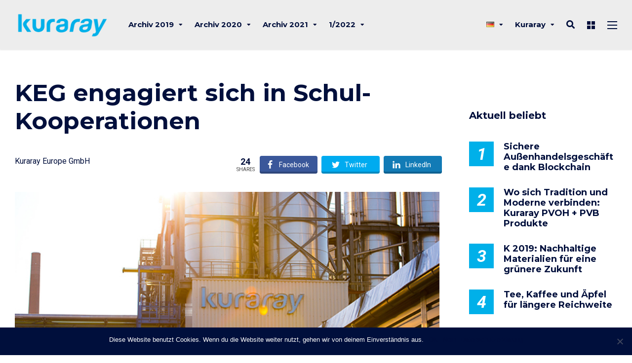

--- FILE ---
content_type: text/html; charset=UTF-8
request_url: https://magazin.kuraray.eu/de/2019/02/11/insights-for-school-students-2/
body_size: 170711
content:
<!DOCTYPE html>
<html lang="de-DE" prefix="og: http://ogp.me/ns#">

<head>
		<meta charset="UTF-8">
	<meta name="viewport" content="width=device-width, initial-scale=1, maximum-scale=1">
	<meta name="format-detection" content="telephone=no">
	<meta name="theme-color" content="#00b0e9">
	<link rel="profile" href="http://gmpg.org/xfn/11">
	<link rel="pingback" href="https://magazin.kuraray.eu/xmlrpc.php">
		
	<title>KEG engagiert sich in Schul-Kooperationen &#8211; Magazin Kuraray Europe</title>
<meta name='robots' content='max-image-preview:large' />
	<style>img:is([sizes="auto" i], [sizes^="auto," i]) { contain-intrinsic-size: 3000px 1500px }</style>
	<link rel="alternate" href="https://magazin.kuraray.eu/2019/01/31/insights-for-school-students/" hreflang="en" />
<link rel="alternate" href="https://magazin.kuraray.eu/de/2019/02/11/insights-for-school-students-2/" hreflang="de" />
<!-- Tags generated by Easy Social Share Buttons for WordPress v7.9 - https://socialsharingplugin.com. You see this message only because you have debug mode ON -->
<meta property="og:locale" content="de_DE" />
<meta property="og:type" content="article" />
<meta property="og:title" content="KEG engagiert sich in Schul-Kooperationen" />
<meta property="og:description" content="Kuraray bietet Schülern Einblicke in eines der weltweit führenden Chemieunternehmen. Jedes Jahr besuchen Schüler der 9. Klasse an der Heinrich-Böll-Schule" />
<meta property="og:url" content="https://magazin.kuraray.eu/de/2019/02/11/insights-for-school-students-2/" />
<meta property="og:site_name" content="Magazin Kuraray Europe" />
<meta property="article:tag" content="012019" />
<meta property="article:tag" content="school" />
<meta property="article:section" content="Issue 1" />
<meta property="article:published_time" content="2019-02-11T09:24:52+01:00" />
<meta property="article:modified_time" content="2019-02-18T12:11:52+01:00" />
<meta property="og:updated_time" content="2019-02-18T12:11:52+01:00" />
<meta property="og:image" content="https://magazin.kuraray.eu/wp-content/uploads/2019/01/insights_for_school_students.jpg" />
<meta property="og:image:secure_url" content="https://magazin.kuraray.eu/wp-content/uploads/2019/01/insights_for_school_students.jpg" />
<link rel='dns-prefetch' href='//fonts.googleapis.com' />
<link rel="alternate" type="application/rss+xml" title="Magazin Kuraray Europe &raquo; Feed" href="https://magazin.kuraray.eu/de/feed/" />
<link rel="alternate" type="application/rss+xml" title="Magazin Kuraray Europe &raquo; Kommentar-Feed" href="https://magazin.kuraray.eu/de/comments/feed/" />
<script type="text/javascript">
/* <![CDATA[ */
window._wpemojiSettings = {"baseUrl":"https:\/\/s.w.org\/images\/core\/emoji\/15.0.3\/72x72\/","ext":".png","svgUrl":"https:\/\/s.w.org\/images\/core\/emoji\/15.0.3\/svg\/","svgExt":".svg","source":{"concatemoji":"https:\/\/magazin.kuraray.eu\/wp-includes\/js\/wp-emoji-release.min.js?ver=6.7.1"}};
/*! This file is auto-generated */
!function(i,n){var o,s,e;function c(e){try{var t={supportTests:e,timestamp:(new Date).valueOf()};sessionStorage.setItem(o,JSON.stringify(t))}catch(e){}}function p(e,t,n){e.clearRect(0,0,e.canvas.width,e.canvas.height),e.fillText(t,0,0);var t=new Uint32Array(e.getImageData(0,0,e.canvas.width,e.canvas.height).data),r=(e.clearRect(0,0,e.canvas.width,e.canvas.height),e.fillText(n,0,0),new Uint32Array(e.getImageData(0,0,e.canvas.width,e.canvas.height).data));return t.every(function(e,t){return e===r[t]})}function u(e,t,n){switch(t){case"flag":return n(e,"\ud83c\udff3\ufe0f\u200d\u26a7\ufe0f","\ud83c\udff3\ufe0f\u200b\u26a7\ufe0f")?!1:!n(e,"\ud83c\uddfa\ud83c\uddf3","\ud83c\uddfa\u200b\ud83c\uddf3")&&!n(e,"\ud83c\udff4\udb40\udc67\udb40\udc62\udb40\udc65\udb40\udc6e\udb40\udc67\udb40\udc7f","\ud83c\udff4\u200b\udb40\udc67\u200b\udb40\udc62\u200b\udb40\udc65\u200b\udb40\udc6e\u200b\udb40\udc67\u200b\udb40\udc7f");case"emoji":return!n(e,"\ud83d\udc26\u200d\u2b1b","\ud83d\udc26\u200b\u2b1b")}return!1}function f(e,t,n){var r="undefined"!=typeof WorkerGlobalScope&&self instanceof WorkerGlobalScope?new OffscreenCanvas(300,150):i.createElement("canvas"),a=r.getContext("2d",{willReadFrequently:!0}),o=(a.textBaseline="top",a.font="600 32px Arial",{});return e.forEach(function(e){o[e]=t(a,e,n)}),o}function t(e){var t=i.createElement("script");t.src=e,t.defer=!0,i.head.appendChild(t)}"undefined"!=typeof Promise&&(o="wpEmojiSettingsSupports",s=["flag","emoji"],n.supports={everything:!0,everythingExceptFlag:!0},e=new Promise(function(e){i.addEventListener("DOMContentLoaded",e,{once:!0})}),new Promise(function(t){var n=function(){try{var e=JSON.parse(sessionStorage.getItem(o));if("object"==typeof e&&"number"==typeof e.timestamp&&(new Date).valueOf()<e.timestamp+604800&&"object"==typeof e.supportTests)return e.supportTests}catch(e){}return null}();if(!n){if("undefined"!=typeof Worker&&"undefined"!=typeof OffscreenCanvas&&"undefined"!=typeof URL&&URL.createObjectURL&&"undefined"!=typeof Blob)try{var e="postMessage("+f.toString()+"("+[JSON.stringify(s),u.toString(),p.toString()].join(",")+"));",r=new Blob([e],{type:"text/javascript"}),a=new Worker(URL.createObjectURL(r),{name:"wpTestEmojiSupports"});return void(a.onmessage=function(e){c(n=e.data),a.terminate(),t(n)})}catch(e){}c(n=f(s,u,p))}t(n)}).then(function(e){for(var t in e)n.supports[t]=e[t],n.supports.everything=n.supports.everything&&n.supports[t],"flag"!==t&&(n.supports.everythingExceptFlag=n.supports.everythingExceptFlag&&n.supports[t]);n.supports.everythingExceptFlag=n.supports.everythingExceptFlag&&!n.supports.flag,n.DOMReady=!1,n.readyCallback=function(){n.DOMReady=!0}}).then(function(){return e}).then(function(){var e;n.supports.everything||(n.readyCallback(),(e=n.source||{}).concatemoji?t(e.concatemoji):e.wpemoji&&e.twemoji&&(t(e.twemoji),t(e.wpemoji)))}))}((window,document),window._wpemojiSettings);
/* ]]> */
</script>
<link rel='stylesheet' id='ot-google-fonts-css' href='//fonts.googleapis.com/css?family=Montserrat:300,300italic,regular,italic,500,500italic,600,600italic,700,700italic' type='text/css' media='all' />
<style id='wp-emoji-styles-inline-css' type='text/css'>

	img.wp-smiley, img.emoji {
		display: inline !important;
		border: none !important;
		box-shadow: none !important;
		height: 1em !important;
		width: 1em !important;
		margin: 0 0.07em !important;
		vertical-align: -0.1em !important;
		background: none !important;
		padding: 0 !important;
	}
</style>
<link rel='stylesheet' id='wp-block-library-css' href='https://magazin.kuraray.eu/wp-includes/css/dist/block-library/style.min.css?ver=6.7.1' type='text/css' media='all' />
<link rel='stylesheet' id='mailster-form-style-css' href='https://magazin.kuraray.eu/wp-content/plugins/mailster/build/form/style-index.css?ver=6.7.1' type='text/css' media='all' />
<style id='classic-theme-styles-inline-css' type='text/css'>
/*! This file is auto-generated */
.wp-block-button__link{color:#fff;background-color:#32373c;border-radius:9999px;box-shadow:none;text-decoration:none;padding:calc(.667em + 2px) calc(1.333em + 2px);font-size:1.125em}.wp-block-file__button{background:#32373c;color:#fff;text-decoration:none}
</style>
<style id='global-styles-inline-css' type='text/css'>
:root{--wp--preset--aspect-ratio--square: 1;--wp--preset--aspect-ratio--4-3: 4/3;--wp--preset--aspect-ratio--3-4: 3/4;--wp--preset--aspect-ratio--3-2: 3/2;--wp--preset--aspect-ratio--2-3: 2/3;--wp--preset--aspect-ratio--16-9: 16/9;--wp--preset--aspect-ratio--9-16: 9/16;--wp--preset--color--black: #000000;--wp--preset--color--cyan-bluish-gray: #abb8c3;--wp--preset--color--white: #ffffff;--wp--preset--color--pale-pink: #f78da7;--wp--preset--color--vivid-red: #cf2e2e;--wp--preset--color--luminous-vivid-orange: #ff6900;--wp--preset--color--luminous-vivid-amber: #fcb900;--wp--preset--color--light-green-cyan: #7bdcb5;--wp--preset--color--vivid-green-cyan: #00d084;--wp--preset--color--pale-cyan-blue: #8ed1fc;--wp--preset--color--vivid-cyan-blue: #0693e3;--wp--preset--color--vivid-purple: #9b51e0;--wp--preset--color--accent: #00b0e9;--wp--preset--color--accent-contrast: #ffffff;--wp--preset--color--very-light-grey: #eee;--wp--preset--color--almost-black: #1d1d1d;--wp--preset--color--pure-white: #fff;--wp--preset--gradient--vivid-cyan-blue-to-vivid-purple: linear-gradient(135deg,rgba(6,147,227,1) 0%,rgb(155,81,224) 100%);--wp--preset--gradient--light-green-cyan-to-vivid-green-cyan: linear-gradient(135deg,rgb(122,220,180) 0%,rgb(0,208,130) 100%);--wp--preset--gradient--luminous-vivid-amber-to-luminous-vivid-orange: linear-gradient(135deg,rgba(252,185,0,1) 0%,rgba(255,105,0,1) 100%);--wp--preset--gradient--luminous-vivid-orange-to-vivid-red: linear-gradient(135deg,rgba(255,105,0,1) 0%,rgb(207,46,46) 100%);--wp--preset--gradient--very-light-gray-to-cyan-bluish-gray: linear-gradient(135deg,rgb(238,238,238) 0%,rgb(169,184,195) 100%);--wp--preset--gradient--cool-to-warm-spectrum: linear-gradient(135deg,rgb(74,234,220) 0%,rgb(151,120,209) 20%,rgb(207,42,186) 40%,rgb(238,44,130) 60%,rgb(251,105,98) 80%,rgb(254,248,76) 100%);--wp--preset--gradient--blush-light-purple: linear-gradient(135deg,rgb(255,206,236) 0%,rgb(152,150,240) 100%);--wp--preset--gradient--blush-bordeaux: linear-gradient(135deg,rgb(254,205,165) 0%,rgb(254,45,45) 50%,rgb(107,0,62) 100%);--wp--preset--gradient--luminous-dusk: linear-gradient(135deg,rgb(255,203,112) 0%,rgb(199,81,192) 50%,rgb(65,88,208) 100%);--wp--preset--gradient--pale-ocean: linear-gradient(135deg,rgb(255,245,203) 0%,rgb(182,227,212) 50%,rgb(51,167,181) 100%);--wp--preset--gradient--electric-grass: linear-gradient(135deg,rgb(202,248,128) 0%,rgb(113,206,126) 100%);--wp--preset--gradient--midnight: linear-gradient(135deg,rgb(2,3,129) 0%,rgb(40,116,252) 100%);--wp--preset--font-size--small: 13px;--wp--preset--font-size--medium: 20px;--wp--preset--font-size--large: 36px;--wp--preset--font-size--x-large: 42px;--wp--preset--spacing--20: 0.44rem;--wp--preset--spacing--30: 0.67rem;--wp--preset--spacing--40: 1rem;--wp--preset--spacing--50: 1.5rem;--wp--preset--spacing--60: 2.25rem;--wp--preset--spacing--70: 3.38rem;--wp--preset--spacing--80: 5.06rem;--wp--preset--shadow--natural: 6px 6px 9px rgba(0, 0, 0, 0.2);--wp--preset--shadow--deep: 12px 12px 50px rgba(0, 0, 0, 0.4);--wp--preset--shadow--sharp: 6px 6px 0px rgba(0, 0, 0, 0.2);--wp--preset--shadow--outlined: 6px 6px 0px -3px rgba(255, 255, 255, 1), 6px 6px rgba(0, 0, 0, 1);--wp--preset--shadow--crisp: 6px 6px 0px rgba(0, 0, 0, 1);}:where(.is-layout-flex){gap: 0.5em;}:where(.is-layout-grid){gap: 0.5em;}body .is-layout-flex{display: flex;}.is-layout-flex{flex-wrap: wrap;align-items: center;}.is-layout-flex > :is(*, div){margin: 0;}body .is-layout-grid{display: grid;}.is-layout-grid > :is(*, div){margin: 0;}:where(.wp-block-columns.is-layout-flex){gap: 2em;}:where(.wp-block-columns.is-layout-grid){gap: 2em;}:where(.wp-block-post-template.is-layout-flex){gap: 1.25em;}:where(.wp-block-post-template.is-layout-grid){gap: 1.25em;}.has-black-color{color: var(--wp--preset--color--black) !important;}.has-cyan-bluish-gray-color{color: var(--wp--preset--color--cyan-bluish-gray) !important;}.has-white-color{color: var(--wp--preset--color--white) !important;}.has-pale-pink-color{color: var(--wp--preset--color--pale-pink) !important;}.has-vivid-red-color{color: var(--wp--preset--color--vivid-red) !important;}.has-luminous-vivid-orange-color{color: var(--wp--preset--color--luminous-vivid-orange) !important;}.has-luminous-vivid-amber-color{color: var(--wp--preset--color--luminous-vivid-amber) !important;}.has-light-green-cyan-color{color: var(--wp--preset--color--light-green-cyan) !important;}.has-vivid-green-cyan-color{color: var(--wp--preset--color--vivid-green-cyan) !important;}.has-pale-cyan-blue-color{color: var(--wp--preset--color--pale-cyan-blue) !important;}.has-vivid-cyan-blue-color{color: var(--wp--preset--color--vivid-cyan-blue) !important;}.has-vivid-purple-color{color: var(--wp--preset--color--vivid-purple) !important;}.has-black-background-color{background-color: var(--wp--preset--color--black) !important;}.has-cyan-bluish-gray-background-color{background-color: var(--wp--preset--color--cyan-bluish-gray) !important;}.has-white-background-color{background-color: var(--wp--preset--color--white) !important;}.has-pale-pink-background-color{background-color: var(--wp--preset--color--pale-pink) !important;}.has-vivid-red-background-color{background-color: var(--wp--preset--color--vivid-red) !important;}.has-luminous-vivid-orange-background-color{background-color: var(--wp--preset--color--luminous-vivid-orange) !important;}.has-luminous-vivid-amber-background-color{background-color: var(--wp--preset--color--luminous-vivid-amber) !important;}.has-light-green-cyan-background-color{background-color: var(--wp--preset--color--light-green-cyan) !important;}.has-vivid-green-cyan-background-color{background-color: var(--wp--preset--color--vivid-green-cyan) !important;}.has-pale-cyan-blue-background-color{background-color: var(--wp--preset--color--pale-cyan-blue) !important;}.has-vivid-cyan-blue-background-color{background-color: var(--wp--preset--color--vivid-cyan-blue) !important;}.has-vivid-purple-background-color{background-color: var(--wp--preset--color--vivid-purple) !important;}.has-black-border-color{border-color: var(--wp--preset--color--black) !important;}.has-cyan-bluish-gray-border-color{border-color: var(--wp--preset--color--cyan-bluish-gray) !important;}.has-white-border-color{border-color: var(--wp--preset--color--white) !important;}.has-pale-pink-border-color{border-color: var(--wp--preset--color--pale-pink) !important;}.has-vivid-red-border-color{border-color: var(--wp--preset--color--vivid-red) !important;}.has-luminous-vivid-orange-border-color{border-color: var(--wp--preset--color--luminous-vivid-orange) !important;}.has-luminous-vivid-amber-border-color{border-color: var(--wp--preset--color--luminous-vivid-amber) !important;}.has-light-green-cyan-border-color{border-color: var(--wp--preset--color--light-green-cyan) !important;}.has-vivid-green-cyan-border-color{border-color: var(--wp--preset--color--vivid-green-cyan) !important;}.has-pale-cyan-blue-border-color{border-color: var(--wp--preset--color--pale-cyan-blue) !important;}.has-vivid-cyan-blue-border-color{border-color: var(--wp--preset--color--vivid-cyan-blue) !important;}.has-vivid-purple-border-color{border-color: var(--wp--preset--color--vivid-purple) !important;}.has-vivid-cyan-blue-to-vivid-purple-gradient-background{background: var(--wp--preset--gradient--vivid-cyan-blue-to-vivid-purple) !important;}.has-light-green-cyan-to-vivid-green-cyan-gradient-background{background: var(--wp--preset--gradient--light-green-cyan-to-vivid-green-cyan) !important;}.has-luminous-vivid-amber-to-luminous-vivid-orange-gradient-background{background: var(--wp--preset--gradient--luminous-vivid-amber-to-luminous-vivid-orange) !important;}.has-luminous-vivid-orange-to-vivid-red-gradient-background{background: var(--wp--preset--gradient--luminous-vivid-orange-to-vivid-red) !important;}.has-very-light-gray-to-cyan-bluish-gray-gradient-background{background: var(--wp--preset--gradient--very-light-gray-to-cyan-bluish-gray) !important;}.has-cool-to-warm-spectrum-gradient-background{background: var(--wp--preset--gradient--cool-to-warm-spectrum) !important;}.has-blush-light-purple-gradient-background{background: var(--wp--preset--gradient--blush-light-purple) !important;}.has-blush-bordeaux-gradient-background{background: var(--wp--preset--gradient--blush-bordeaux) !important;}.has-luminous-dusk-gradient-background{background: var(--wp--preset--gradient--luminous-dusk) !important;}.has-pale-ocean-gradient-background{background: var(--wp--preset--gradient--pale-ocean) !important;}.has-electric-grass-gradient-background{background: var(--wp--preset--gradient--electric-grass) !important;}.has-midnight-gradient-background{background: var(--wp--preset--gradient--midnight) !important;}.has-small-font-size{font-size: var(--wp--preset--font-size--small) !important;}.has-medium-font-size{font-size: var(--wp--preset--font-size--medium) !important;}.has-large-font-size{font-size: var(--wp--preset--font-size--large) !important;}.has-x-large-font-size{font-size: var(--wp--preset--font-size--x-large) !important;}
:where(.wp-block-post-template.is-layout-flex){gap: 1.25em;}:where(.wp-block-post-template.is-layout-grid){gap: 1.25em;}
:where(.wp-block-columns.is-layout-flex){gap: 2em;}:where(.wp-block-columns.is-layout-grid){gap: 2em;}
:root :where(.wp-block-pullquote){font-size: 1.5em;line-height: 1.6;}
</style>
<link rel='stylesheet' id='contact-form-7-css' href='https://magazin.kuraray.eu/wp-content/plugins/contact-form-7/includes/css/styles.css?ver=6.0.1' type='text/css' media='all' />
<link rel='stylesheet' id='cookie-notice-front-css' href='https://magazin.kuraray.eu/wp-content/plugins/cookie-notice/css/front.min.css?ver=2.5.3' type='text/css' media='all' />
<link rel='stylesheet' id='photoswipe-lib-css' href='https://magazin.kuraray.eu/wp-content/plugins/photo-swipe/lib/photoswipe.css?ver=4.1.1.1' type='text/css' media='all' />
<link rel='stylesheet' id='photoswipe-default-skin-css' href='https://magazin.kuraray.eu/wp-content/plugins/photo-swipe/lib/default-skin/default-skin.css?ver=4.1.1.1' type='text/css' media='all' />
<link rel='stylesheet' id='js_composer_front-css' href='https://magazin.kuraray.eu/wp-content/plugins/js_composer/assets/css/js_composer.min.css?ver=7.6' type='text/css' media='all' />
<link rel='stylesheet' id='core-extend-css' href='https://magazin.kuraray.eu/wp-content/plugins/core-extend/assets/css/core-extend.css?ver=1' type='text/css' media='all' />
<link rel='stylesheet' id='parent-style-css' href='https://magazin.kuraray.eu/wp-content/themes/mag/style.css?ver=6.7.1' type='text/css' media='all' />
<link rel='stylesheet' id='child-style-css' href='https://magazin.kuraray.eu/wp-content/themes/wpk-e114812/style.css?ver=1.0' type='text/css' media='all' />
<link rel='stylesheet' id='mnky_main-css' href='https://magazin.kuraray.eu/wp-content/themes/wpk-e114812/style.css?ver=1.0' type='text/css' media='all' />
<style id='mnky_main-inline-css' type='text/css'>
input[type='submit'],input[type=button], button, blockquote p:before, #site-navigation ul li.menu-button-full a, #header-container .menu-toggle-wrapper:hover span, .toggle-overlay-sidebar:hover span, .toggle-overlay-sidebar:hover span:after, .toggle-overlay-sidebar:hover span:before, .overlay-sidebar-close:hover span, .header-search .toggle-header-search:hover span, #wp-calendar #today, .widget-area .widget .tagcloud a, .article-labels span, .archive-layout .post-format-badge i, .archive-layout:not(.archive-style-2) .more-link, .rating-bar-value, .tag-links span a, .mnky-post-links .previous-post-title,.mnky-post-links .next-post-title, .page-links span, .pagination .current, .scrollToTop, .mnky_button a, .mnky_heading_wrapper h1,.mnky_heading_wrapper h2,.mnky_heading_wrapper h3,.mnky_heading_wrapper h4,.mnky_heading_wrapper h5, .mnky_heading_wrapper h6, .mp-post-format i, .mp-post-nr, #load-posts a, .ajax-load-posts .mp-load-posts a, .ajax-infinite-scroll .mp-load-posts a, .ajax-post-carousel .mp-load-posts a, .mnky-posts-grid .mpg-title, .mnt-title, .mnky-posts-slider .flex-direction-nav a {background-color:#00b0e9;}			#comments span.required, #comments p.comment-notes:before, p.logged-in-as:before, p.must-log-in:before, .sticky .post-preview:after, .format-chat p:nth-child(odd):before, .page-sidebar a:hover, #site-navigation ul li a:hover, #site-navigation ul li.current-menu-item > a, #site-navigation ul li.megamenu ul li ul li a:hover, #site-navigation ul li.megamenu ul li.current-menu-item > a, #site-navigation .mnky-menu-posts .menu-post-container:hover h6, #site-navigation ul li.megamenu-tabs .submenu-content .tabs-nav li.nav-active a, .site-links .search_button:hover, .menu-toggle-wrapper:hover, #site-navigation-side a:hover, #site-navigation-side .menu-container ul li a:hover, #site-navigation-side .toggle-main-menu:hover span, .meta-views, .rating-stars, .archive-style-2 .post-content-wrapper a:hover, .archive-style-2 .post-content-wrapper .entry-content a:hover, .archive-style-2 .post-content-wrapper .mp-rating-stars span, .mp-views, .mp-rating-stars, .mp-layout-5 .mp-content-container a:hover, .mp-widget.mp-layout-5 .mp-container .mp-content-container a:hover, .mnky-posts-grid .mpg-category a, .mnky_category figcaption span, .mnky_category_link:hover figcaption span, .mnky_custom-list-item i, .mnky_service-box .service_icon i, .vc_toggle_default .vc_toggle_title .vc_toggle_icon:after, .separator_w_icon i {color:#00b0e9;}					.mnky_heading_wrapper h6, .mnky-posts-grid .mpg-title {box-shadow: 10px 0 0 #00b0e9, -10px 0 0 #00b0e9;}			.archive-layout .post-format-badge i, .tag-links span a, .widget-area .widget .tagcloud a, .mnky-post-links .previous-post-title,.mnky-post-links .next-post-title, .page-links span, .pagination .current, .scrollToTop i, .mnky_button a, .mnky_heading_wrapper h1, .mnky_heading_wrapper h2, .mnky_heading_wrapper h3, .mnky_heading_wrapper h4, .mnky_heading_wrapper h5, .mnky_heading_wrapper h6, .mp-post-format i, .mp-post-nr, .ajax-post-carousel  .mp-load-posts i, .ajax-load-posts .mp-load-posts a, .ajax-infinite-scroll .mp-load-posts a, .mnky-posts-grid .mpg-title, .mnky-posts-grid .mpg-title a, .mnky-posts-grid .mp-views, .mnt-title, .mnky-posts-slider .flex-direction-nav a {color:#ffffff;}					.mnky_category figcaption span, .mnky-posts-grid .mpg-category a  {background-color:#ffffff;}					input:focus, textarea:focus, .rating-bar-value:after, #sidebar .widget.widget_nav_menu ul li.current-menu-item a, #sidebar.float-right .widget.widget_nav_menu ul li.current-menu-item a {border-color:#00b0e9;}		.mp-container .mp-comment:after {border-left-color:#00b0e9; border-top-color:#00b0e9;}			.mp-ajax-loader{border-top-color:#00b0e9;}			.wp-block-button__link:not(.has-background), .wp-block-button__link:not(.has-background):active, .wp-block-button__link:not(.has-background):focus, .wp-block-button__link:not(.has-background):hover, .wp-block-file .wp-block-file__button, .entry-content .wp-block-tag-cloud a {background-color:#00b0e9;}			.wp-block-button__link:not(.has-text-color), .wp-block-button__link:not(.has-text-color):active, .wp-block-button__link:not(.has-text-color):focus, .wp-block-button__link:not(.has-text-color):hover, .wp-block-file .wp-block-file__button, .wp-block-file a.wp-block-file__button:active, .wp-block-file a.wp-block-file__button:focus, .wp-block-file a.wp-block-file__button:hover, .wp-block-file a.wp-block-file__button:visited, .entry-content .wp-block-tag-cloud a {color:#ffffff;}	#main, #site-header #header-container, #overlay-sidebar-inner, #top-bar, #mobile-site-header, #container, .inner, .page-header-inner, .header-search, .header-search .search-input {max-width:1300px; }.mps-content-container {width:1360px; }#site-navigation ul li.megamenu > ul{max-width:1300px; left: calc(50% - 650px);}@media only screen and (max-width : 1300px){#site-navigation .menu-container ul li.megamenu > ul{left:0;}}@media only screen and (max-width : 1360px){.searchform-wrapper {padding:0 30px;} .header-search .toggle-header-search {right:30px;}}@media only screen and (min-width : 1420px){.no-sidebar.container-one-column .entry-content .alignwide {width : 1420px; margin-left:-60px; margin-right : -60px;} }@media only screen and (max-width : 1480px){.no-sidebar.container-one-column .entry-content .wp-block-columns.alignwide {width : 100%; margin-left:0px; margin-right : 0px;} }body{color:#000f3c; font-size:16px}a, #content h4.wpb_toggle, .entry-meta-blog .meta-author, .entry-header .entry-meta, .entry-header .entry-meta a, .pagination a, .page-links a, #comments .comment-meta a, #comments .comment-reply-link, #comments h3.comment-reply-title #cancel-comment-reply-link, #comments .comment-navigation a, .mp-author a, .mp-widget .mp-container,.mp-widget .mp-container a, .mp-widget .mp-container a:hover {color:#000f3c;}#site-navigation, #site-navigation ul li a, #site-navigation-side .menu-container ul li a, #site-navigation .mnky-menu-posts h6 {font-family: "Montserrat",Arial,Helvetica,sans-serif;font-weight:700;}h1, h2, h3, h4, h5, h6, .previous-post-link a, .next-post-link a{font-family: "Montserrat",Arial,Helvetica,sans-serif;}.single-post .entry-content, .single-post .post_lead_content {font-size:16px}h1{font-size:30px}h2{font-size:24px}h3{font-size:20px}h4{font-size:18px}h5{font-size:16px}h6{font-size:14px}h1, h2, h3, h4, h5, h6, h1 a, h2 a, h3 a, h4 a, h5 a, h6 a {color:#000f3c}#comments .comment-author .fn, #wrapper .author .fn a, .mp-widget .mp-container  h2 a, .mp-widget .mp-container  h2 a:hover {color:#000f3c}#site-header, #site-header #header-wrapper {height:100px;}#site-header, #site-header #header-wrapper, #mobile-site-header, #mobile-site-navigation .mobile-menu-header {background-color:#ededed;}#site-header #header-wrapper {box-shadow:0px 1px 3px rgba(0,0,0,0.12);} #site-header.header-overlay #header-wrapper {box-shadow:none;}#top-bar-wrapper, #top-bar .widget_nav_menu ul li ul{background:#1b1b1b}#top-bar-wrapper .widget, #top-bar .widget-title, #top-bar .search-input {color:#0a0a0a}#top-bar-wrapper .widget a {color:rgba(0,0,0,0.7)}#top-bar-wrapper .widget a:hover{color:#ffffff}#site-navigation ul > li > a, .site-links .menu-toggle-wrapper, .site-links .search_button, #site-logo .site-title, #site-navigation #menu-sidebar, .overlay-toggle-wrapper {line-height:100px}.header-search .search-input {height:100px}#site-navigation ul li a, #site-logo .site-title a, .site-links .search_button, .toggle-mobile-menu i, #mobile-site-header #mobile-site-logo h1.site-title a, #mobile-site-header .toggle-mobile-menu i, #mobile-site-navigation .mobile-menu-header, .header-search .search-input, .menu-toggle-wrapper {color:#000f3c}.header-search .toggle-header-search span, #header-container .menu-toggle-wrapper span, .toggle-overlay-sidebar span, .toggle-overlay-sidebar span:after {background-color:#000f3c}#site-navigation-side, #menu-sidebar .widget-title, #site-navigation-side .mp-title, #site-navigation-side .mnky-posts a, #site-navigation-side .mnky-posts a:hover, #site-navigation-side .mnky-related-posts h6 {color:#ffffff}#site-navigation ul li ul li a, #site-navigation ul li ul li a:hover, #site-navigation ul li ul li.current-menu-item > a, #site-navigation .mnky-menu-posts .menu-post-container h6 {color:#000f3c}#site-navigation ul li.megamenu ul li ul li a:hover, #site-navigation ul li.megamenu ul li.current-menu-item > a, #site-navigation .mnky-menu-posts .menu-post-container:hover h6, #site-navigation ul li.megamenu-tabs .submenu-content .tabs-nav li.nav-active a {color:#a8a6a1;}#mobile-site-header #site-logo img.retina-logo{width:100px; height:;}input[type='submit'],input[type=button], button, .archive-layout:not(.archive-style-2) .more-link, #load-posts a, .ajax-load-posts .mp-load-posts a, .ajax-infinite-scroll .mp-load-posts a, .ajax-post-carousel .mp-load-posts a, .scrollToTop {background-color:#ffc845}input[type='submit'],input[type=button], button, input[type='submit']:active,input[type=button]:active, button:active, .archive-layout:not(.archive-style-2) .more-link, #load-posts a, .ajax-load-posts .mp-load-posts a, .ajax-infinite-scroll .mp-load-posts a, .ajax-post-carousel .mp-load-posts a, .scrollToTop {color:#000f3c}.page-header {background:#c6c6c6}.page-header {background: linear-gradient(to right, #e8e8e8 0%, #bcbcbc 100%)}.meta-views, .mp-views {color:#f39c12}.footer-sidebar .vc_col-sm-3:nth-child(1) {width:25%}.footer-sidebar .vc_col-sm-3:nth-child(2) {width:25%}.footer-sidebar .vc_col-sm-3:nth-child(3) {width:25%}.footer-sidebar .vc_col-sm-3:nth-child(4) {width:25%}.footer-sidebar .row_two .vc_col-sm-4:nth-child(1) {width:25%}.footer-sidebar .row_two .vc_col-sm-4:nth-child(2) {width:50%}.footer-sidebar .row_two .vc_col-sm-4:nth-child(3) {width:25%}.site-info {text-align:center}
</style>
<link rel='stylesheet' id='mnky_post-icons-css' href='https://magazin.kuraray.eu/wp-content/themes/mag/css/post-icons.css?ver=1.0' type='text/css' media='all' />
<link rel='stylesheet' id='vc_font_awesome_5_shims-css' href='https://magazin.kuraray.eu/wp-content/plugins/js_composer/assets/lib/bower/font-awesome/css/v4-shims.min.css?ver=7.6' type='text/css' media='all' />
<link rel='stylesheet' id='vc_font_awesome_5-css' href='https://magazin.kuraray.eu/wp-content/plugins/js_composer/assets/lib/bower/font-awesome/css/all.min.css?ver=7.6' type='text/css' media='all' />
<link rel='stylesheet' id='mnky-fonts-css' href='//fonts.googleapis.com/css?family=Roboto%3A400%2C300italic%2C300%2C400italic%2C500%2C500italic%2C700%2C700italic%26subset%3Dlatin%2Clatin-ext&#038;ver=1.0.0' type='text/css' media='all' />
<link rel='stylesheet' id='easy-social-share-buttons-css' href='https://magazin.kuraray.eu/wp-content/plugins/easy-social-share-buttons3/assets/css/easy-social-share-buttons.min.css?ver=7.9' type='text/css' media='all' />
<script type="text/javascript" id="cookie-notice-front-js-before">
/* <![CDATA[ */
var cnArgs = {"ajaxUrl":"https:\/\/magazin.kuraray.eu\/wp-admin\/admin-ajax.php","nonce":"15195e186c","hideEffect":"slide","position":"bottom","onScroll":false,"onScrollOffset":100,"onClick":false,"cookieName":"cookie_notice_accepted","cookieTime":2592000,"cookieTimeRejected":2592000,"globalCookie":false,"redirection":false,"cache":false,"revokeCookies":false,"revokeCookiesOpt":"automatic"};
/* ]]> */
</script>
<script type="text/javascript" src="https://magazin.kuraray.eu/wp-content/plugins/cookie-notice/js/front.min.js?ver=2.5.3" id="cookie-notice-front-js"></script>
<script type="text/javascript" src="https://magazin.kuraray.eu/wp-content/plugins/photo-swipe/lib/photoswipe.min.js?ver=4.1.1.1" id="photoswipe-lib-js"></script>
<script type="text/javascript" src="https://magazin.kuraray.eu/wp-content/plugins/photo-swipe/lib/photoswipe-ui-default.min.js?ver=4.1.1.1" id="photoswipe-ui-default-js"></script>
<script type="text/javascript" src="https://magazin.kuraray.eu/wp-includes/js/jquery/jquery.min.js?ver=3.7.1" id="jquery-core-js"></script>
<script type="text/javascript" src="https://magazin.kuraray.eu/wp-includes/js/jquery/jquery-migrate.min.js?ver=3.4.1" id="jquery-migrate-js"></script>
<script type="text/javascript" src="https://magazin.kuraray.eu/wp-content/plugins/photo-swipe/js/photoswipe.js?ver=4.1.1.1" id="photoswipe-js"></script>
<script></script><link rel="https://api.w.org/" href="https://magazin.kuraray.eu/wp-json/" /><link rel="alternate" title="JSON" type="application/json" href="https://magazin.kuraray.eu/wp-json/wp/v2/posts/1535" /><link rel="EditURI" type="application/rsd+xml" title="RSD" href="https://magazin.kuraray.eu/xmlrpc.php?rsd" />
<meta name="generator" content="WordPress 6.7.1" />
<link rel="canonical" href="https://magazin.kuraray.eu/de/2019/02/11/insights-for-school-students-2/" />
<link rel='shortlink' href='https://magazin.kuraray.eu/?p=1535' />
<link rel="alternate" title="oEmbed (JSON)" type="application/json+oembed" href="https://magazin.kuraray.eu/wp-json/oembed/1.0/embed?url=https%3A%2F%2Fmagazin.kuraray.eu%2Fde%2F2019%2F02%2F11%2Finsights-for-school-students-2%2F" />
<link rel="alternate" title="oEmbed (XML)" type="text/xml+oembed" href="https://magazin.kuraray.eu/wp-json/oembed/1.0/embed?url=https%3A%2F%2Fmagazin.kuraray.eu%2Fde%2F2019%2F02%2F11%2Finsights-for-school-students-2%2F&#038;format=xml" />
<!-- Start Genie WP Favicon -->
<link rel="shortcut icon" href="https://magazin.kuraray.eu/wp-content/uploads/gwpf_icon/favicon.png" />
<link rel="apple-touch-icon" href="https://magazin.kuraray.eu/wp-content/uploads/gwpf_icon/favicon.png" />
<!-- End Genie WP Favicon -->

<script type="text/javascript">var essb_settings = {"ajax_url":"https:\/\/magazin.kuraray.eu\/wp-admin\/admin-ajax.php","essb3_nonce":"d6e277cccf","essb3_plugin_url":"https:\/\/magazin.kuraray.eu\/wp-content\/plugins\/easy-social-share-buttons3","essb3_stats":false,"essb3_ga":false,"blog_url":"https:\/\/magazin.kuraray.eu\/","post_id":"1535"};</script><meta name="generator" content="Powered by WPBakery Page Builder - drag and drop page builder for WordPress."/>
<noscript><style> .wpb_animate_when_almost_visible { opacity: 1; }</style></noscript><link id="righthere-plugins-stylesheet" type="text/css" media="all" rel="stylesheet"  href="https://magazin.kuraray.eu/wp-content/uploads/2019/03/righthere_styles.css" />	<!-- Global site tag (gtag.js) - Google Analytics -->
<script async src="https://www.googletagmanager.com/gtag/js?id=UA-137175080-7"></script>
<script>
  window.dataLayer = window.dataLayer || [];
  function gtag(){dataLayer.push(arguments);}
  gtag('js', new Date());

  gtag('config', 'UA-137175080-7');
</script>
</head>
	
<body class="post-template-default single single-post postid-1535 single-format-standard cookies-not-set sticky-sidebar essb-7.9 wpb-js-composer js-comp-ver-7.6 vc_responsive" id="site-body" itemscope itemtype="http://schema.org/WebPage">
		
	<div id="wrapper">
		
	
		
			


	
<header id="mobile-site-header" class="mobile-header">
	<div id="mobile-site-logo">
		<a href="https://magazin.kuraray.eu/de/">
				<img src="https://magazin.kuraray.eu/wp-content/uploads/2019/02/kuraray_logo_blue_header_NEW.png" width="100" height="" alt="Magazin Kuraray Europe" class="default-logo" />
				<img src="https://magazin.kuraray.eu/wp-content/uploads/2019/02/kuraray_logo_blue_header_retina_NEW.png" width="100" height="" alt="Magazin Kuraray Europe" class="retina-logo" />
			</a>	</div>	
	
	
	
	<a href="#mobile-site-navigation" class="toggle-mobile-menu"><i class="fa fa-bars"></i></a>	
</header>	
	
<header id="site-header" class="" itemscope itemtype="http://schema.org/WPHeader">
	<div id="header-wrapper">
		<div id="header-container" class="clearfix">
			<div id="site-logo">
				<a href="https://magazin.kuraray.eu/de/">
				<img src="https://magazin.kuraray.eu/wp-content/uploads/2019/02/kuraray_logo_blue_header_NEW.png" width="" height="" alt="Magazin Kuraray Europe" class="default-logo" />
				<img src="https://magazin.kuraray.eu/wp-content/uploads/2019/02/kuraray_logo_blue_header_retina_NEW.png" width="" height="" alt="Magazin Kuraray Europe" class="retina-logo" />
			</a>			</div>			
			
			<div id="site-navigation" itemscope itemtype="http://schema.org/SiteNavigationElement">
				<nav id="primary-navigation" class="menu-container"><ul id="menu-main-menu-left-de" class="menu"><li id="menu-item-6668" class="menu-item menu-item-type-custom menu-item-object-custom current-menu-ancestor menu-item-has-children menu-item-6668"><a>Archiv 2019</a>
<ul class="sub-menu">
	<li id="menu-item-1670" class="menu-item menu-item-type-custom menu-item-object-custom current-menu-ancestor menu-item-has-children menu-item-1670"><a href="https://magazin.kuraray.eu/de/ausgabe_01_2019/">1/2019</a>
	<ul class="sub-menu">
		<li id="menu-item-1671" class="menu-item menu-item-type-post_type menu-item-object-post menu-item-has-children menu-item-1671"><a href="https://magazin.kuraray.eu/de/2019/02/10/das-jahr-der-jubilaeen/">Das Jahr der Jubiläen</a>
		<ul class="sub-menu">
			<li id="menu-item-1672" class="menu-item menu-item-type-post_type menu-item-object-post menu-item-1672"><a href="https://magazin.kuraray.eu/de/2019/02/10/champion-der-vielseitigkeit-feiert-60-geburtstag/">Champion der Vielseitigkeit feiert 60. Geburtstag</a></li>
			<li id="menu-item-1673" class="menu-item menu-item-type-post_type menu-item-object-post menu-item-1673"><a href="https://magazin.kuraray.eu/de/2019/02/08/40-jahre-japanische-perfektion/">40 Jahre japanische Perfektion</a></li>
			<li id="menu-item-1674" class="menu-item menu-item-type-post_type menu-item-object-post menu-item-1674"><a href="https://magazin.kuraray.eu/de/2019/02/08/sentryglas-innovation-award-zum-20-jaehrigenjubilaeum/">SentryGlas® Innovation Award zum 20-jährigen Jubiläum</a></li>
		</ul>
</li>
		<li id="menu-item-1675" class="menu-item menu-item-type-custom menu-item-object-custom menu-item-has-children menu-item-1675"><a>Automotive</a>
		<ul class="sub-menu">
			<li id="menu-item-1676" class="menu-item menu-item-type-post_type menu-item-object-post menu-item-1676"><a href="https://magazin.kuraray.eu/de/2019/02/11/wachsende-anforderungen-erfuellen/">Wachsende Anforderungen erfüllen</a></li>
			<li id="menu-item-1677" class="menu-item menu-item-type-post_type menu-item-object-post menu-item-1677"><a href="https://magazin.kuraray.eu/de/2019/02/10/sanft-und-absolut-leise/">Sanft und absolut leise</a></li>
		</ul>
</li>
		<li id="menu-item-1678" class="menu-item menu-item-type-custom menu-item-object-custom menu-item-has-children menu-item-1678"><a>PVA / PVB</a>
		<ul class="sub-menu">
			<li id="menu-item-1887" class="menu-item menu-item-type-post_type menu-item-object-post menu-item-1887"><a href="https://magazin.kuraray.eu/de/2019/02/13/gruen-ist-das-neue-bunt-pvb-als-chance-im-verpackungsdruck/">Grün ist das neue Bunt</a></li>
			<li id="menu-item-1679" class="menu-item menu-item-type-post_type menu-item-object-post menu-item-1679"><a href="https://magazin.kuraray.eu/de/2019/02/10/wo-sich-tradition-und-moderne-verbinden-kuraray-pvoh-pvb-produkte/">Wo sich Tradition und Moderne verbinden: Kuraray PVOH + PVB Produkte</a></li>
		</ul>
</li>
		<li id="menu-item-1680" class="menu-item menu-item-type-custom menu-item-object-custom current-menu-ancestor current-menu-parent menu-item-has-children menu-item-1680"><a>Schul-Kooperationen / Ausbildung</a>
		<ul class="sub-menu">
			<li id="menu-item-1888" class="menu-item menu-item-type-post_type menu-item-object-post menu-item-1888"><a href="https://magazin.kuraray.eu/de/2019/02/15/oeko-mode-design-projekt/">Öko-Mode Design Projekt</a></li>
			<li id="menu-item-1686" class="menu-item menu-item-type-post_type menu-item-object-post current-menu-item menu-item-1686"><a href="https://magazin.kuraray.eu/de/2019/02/11/insights-for-school-students-2/" aria-current="page">KEG engagiert sich in Schul-Kooperationen</a></li>
			<li id="menu-item-1681" class="menu-item menu-item-type-post_type menu-item-object-post menu-item-1681"><a href="https://magazin.kuraray.eu/de/2019/02/11/azubi-paten-wissen-worauf-es-ankommt/">Azubi-Paten wissen, worauf es ankommt</a></li>
			<li id="menu-item-1682" class="menu-item menu-item-type-post_type menu-item-object-post menu-item-1682"><a href="https://magazin.kuraray.eu/de/2019/02/10/tee-kaffee-und-aepfel-fuer-laengere-reichweite/">Tee, Kaffee und Äpfel für längere Reichweite</a></li>
		</ul>
</li>
	</ul>
</li>
	<li id="menu-item-2489" class="menu-item menu-item-type-custom menu-item-object-custom menu-item-has-children menu-item-2489"><a href="https://magazin.kuraray.eu/de/ausgabe_02_2019">2/2019</a>
	<ul class="sub-menu">
		<li id="menu-item-2490" class="menu-item menu-item-type-post_type menu-item-object-post menu-item-has-children menu-item-2490"><a href="https://magazin.kuraray.eu/de/2019/05/13/kunden-entscheiden-2/">Kunden entscheiden</a>
		<ul class="sub-menu">
			<li id="menu-item-2491" class="menu-item menu-item-type-post_type menu-item-object-post menu-item-2491"><a href="https://magazin.kuraray.eu/de/2019/05/03/unverwechselbare-elastizitaet-und-weichheit/">Unverwechselbare Elastizität und Weichheit</a></li>
			<li id="menu-item-2492" class="menu-item menu-item-type-post_type menu-item-object-post menu-item-2492"><a href="https://magazin.kuraray.eu/de/2019/05/06/aromen-und-umwelt-bestens-geschuetzt/">Aromen und Umwelt bestens geschützt</a></li>
			<li id="menu-item-2493" class="menu-item menu-item-type-post_type menu-item-object-post menu-item-2493"><a href="https://magazin.kuraray.eu/de/2019/05/06/partnerschaft-kuraray-und-ultimaker/">Partnerschaft Kuraray und Ultimaker</a></li>
		</ul>
</li>
		<li id="menu-item-2494" class="menu-item menu-item-type-custom menu-item-object-custom menu-item-has-children menu-item-2494"><a>Trends im Interview</a>
		<ul class="sub-menu">
			<li id="menu-item-2496" class="menu-item menu-item-type-post_type menu-item-object-post menu-item-2496"><a href="https://magazin.kuraray.eu/de/2019/05/13/interview-trends-coating/">Gemeinsame Kompetenzen für Farben, Lacke und Klebstoffe der Zukunft</a></li>
			<li id="menu-item-2495" class="menu-item menu-item-type-post_type menu-item-object-post menu-item-2495"><a href="https://magazin.kuraray.eu/de/2019/05/06/die-naechste-evolutionsstufe-im-3d-druck/">Die nächste Evolutionsstufe im 3D-Druck</a></li>
		</ul>
</li>
		<li id="menu-item-2497" class="menu-item menu-item-type-custom menu-item-object-custom menu-item-has-children menu-item-2497"><a>Kundenfokus</a>
		<ul class="sub-menu">
			<li id="menu-item-2500" class="menu-item menu-item-type-post_type menu-item-object-post menu-item-2500"><a href="https://magazin.kuraray.eu/de/2019/05/06/intelligente-folien/">Intelligente Folien</a></li>
			<li id="menu-item-2502" class="menu-item menu-item-type-post_type menu-item-object-post menu-item-2502"><a href="https://magazin.kuraray.eu/de/2019/05/06/neue-wege-zum-kunden/">Neue Wege zum Kunden</a></li>
			<li id="menu-item-2498" class="menu-item menu-item-type-post_type menu-item-object-post menu-item-2498"><a href="https://magazin.kuraray.eu/de/2019/05/13/einfachere-verarbeitung/">Einfachere Verarbeitung</a></li>
			<li id="menu-item-2499" class="menu-item menu-item-type-post_type menu-item-object-post menu-item-2499"><a href="https://magazin.kuraray.eu/de/2019/05/13/guetesiegel-fuer-kunstleder-von-kuraray-tirrenina-nubuck-und-amaretta-nubuck-sind-standard-100-by-oeko-tex-zertifiziert/">Gütesiegel für Kunstleder von Kuraray Tirrenina™</a></li>
			<li id="menu-item-2501" class="menu-item menu-item-type-post_type menu-item-object-post menu-item-2501"><a href="https://magazin.kuraray.eu/de/2019/05/20/neue-arbeitsmethoden/">Neue Arbeitsmethoden</a></li>
		</ul>
</li>
		<li id="menu-item-2503" class="menu-item menu-item-type-custom menu-item-object-custom menu-item-has-children menu-item-2503"><a>Arbeiten bei Kuraray</a>
		<ul class="sub-menu">
			<li id="menu-item-2505" class="menu-item menu-item-type-post_type menu-item-object-post menu-item-2505"><a href="https://magazin.kuraray.eu/de/2019/05/13/zum-dritten-mal-in-folge-bestnoten-in-der-ausbildung-2/">Bestnoten für Azubi und Ausbildung</a></li>
			<li id="menu-item-2504" class="menu-item menu-item-type-post_type menu-item-object-post menu-item-2504"><a href="https://magazin.kuraray.eu/de/2019/06/27/come-and-work-at-kuraray/">“Come and Work @Kuraray!” </a></li>
		</ul>
</li>
	</ul>
</li>
	<li id="menu-item-3036" class="menu-item menu-item-type-custom menu-item-object-custom menu-item-has-children menu-item-3036"><a href="https://magazin.kuraray.eu/de/ausgabe3/">3/2019</a>
	<ul class="sub-menu">
		<li id="menu-item-3037" class="menu-item menu-item-type-post_type menu-item-object-post menu-item-has-children menu-item-3037"><a href="https://magazin.kuraray.eu/de/2019/09/26/mensch-und-umwelt-im-fokus/">Mensch und Umwelt im Fokus</a>
		<ul class="sub-menu">
			<li id="menu-item-3038" class="menu-item menu-item-type-post_type menu-item-object-post menu-item-3038"><a href="https://magazin.kuraray.eu/de/2019/09/26/nachhaltiger-newcomer/">Nachhaltiger Newcomer</a></li>
			<li id="menu-item-3039" class="menu-item menu-item-type-post_type menu-item-object-post menu-item-3039"><a href="https://magazin.kuraray.eu/de/2019/09/26/vom-feld-bis-auf-die-gabel/">Vom Feld bis auf die Gabel</a></li>
			<li id="menu-item-3040" class="menu-item menu-item-type-post_type menu-item-object-post menu-item-3040"><a href="https://magazin.kuraray.eu/de/2019/09/26/k-2019-nachhaltige-materialien-fuer-eine-gruenere-zukunft/">K 2019: Nachhaltige Materialien für eine grünere Zukunft</a></li>
		</ul>
</li>
		<li id="menu-item-3041" class="menu-item menu-item-type-custom menu-item-object-custom menu-item-has-children menu-item-3041"><a>Blickpunkt: Interlayerproduktion</a>
		<ul class="sub-menu">
			<li id="menu-item-3042" class="menu-item menu-item-type-post_type menu-item-object-post menu-item-3042"><a href="https://magazin.kuraray.eu/de/?p=2705">Recyceln statt entsorgen</a></li>
			<li id="menu-item-3043" class="menu-item menu-item-type-post_type menu-item-object-post menu-item-3043"><a href="https://magazin.kuraray.eu/de/2019/09/26/neue-sentryglas-sup-linie/">Neue SentryGlas® Linie</a></li>
		</ul>
</li>
		<li id="menu-item-3044" class="menu-item menu-item-type-custom menu-item-object-custom menu-item-has-children menu-item-3044"><a>Nachhaltige Entwicklung</a>
		<ul class="sub-menu">
			<li id="menu-item-3045" class="menu-item menu-item-type-post_type menu-item-object-post menu-item-3045"><a href="https://magazin.kuraray.eu/de/2019/09/27/gesuenderes-wachstum-und-bessere-ernte/">Gesünderes Wachstum und bessere Ernte</a></li>
			<li id="menu-item-3046" class="menu-item menu-item-type-post_type menu-item-object-post menu-item-3046"><a href="https://magazin.kuraray.eu/de/2019/10/11/perfekt-gedaempft-auch-wenns-heiss-wird/">Perfekt gedämpft – auch wenn‘s heiß wird</a></li>
			<li id="menu-item-3047" class="menu-item menu-item-type-post_type menu-item-object-post menu-item-3047"><a href="https://magazin.kuraray.eu/de/2019/09/27/kuraray-gehoert-zu-deutschlands-innovationsfuehrern/">Kuraray gehört zu „Deutschlands Innovationsführern“</a></li>
			<li id="menu-item-3048" class="menu-item menu-item-type-post_type menu-item-object-post menu-item-3048"><a href="https://magazin.kuraray.eu/de/2019/09/27/sicherheitskultur-leben/">Sicherheitskultur leben!</a></li>
			<li id="menu-item-3049" class="menu-item menu-item-type-post_type menu-item-object-post menu-item-3049"><a href="https://magazin.kuraray.eu/de/2019/09/27/globale-bruecken-bauen/">Globale Brücken bauen</a></li>
			<li id="menu-item-3050" class="menu-item menu-item-type-post_type menu-item-object-post menu-item-3050"><a href="https://magazin.kuraray.eu/de/2019/09/27/engagiertes-miteinander-fuer-einen-guten-zweck/">Engagiertes Miteinander für den guten Zweck</a></li>
		</ul>
</li>
	</ul>
</li>
</ul>
</li>
<li id="menu-item-6693" class="menu-item menu-item-type-custom menu-item-object-custom menu-item-has-children menu-item-6693"><a>Archiv 2020</a>
<ul class="sub-menu">
	<li id="menu-item-3505" class="menu-item menu-item-type-custom menu-item-object-custom menu-item-has-children menu-item-3505"><a href="https://magazin.kuraray.eu/ausgabe4">1/2020</a>
	<ul class="sub-menu">
		<li id="menu-item-3506" class="menu-item menu-item-type-custom menu-item-object-custom menu-item-has-children menu-item-3506"><a>Endkundensicht</a>
		<ul class="sub-menu">
			<li id="menu-item-3507" class="menu-item menu-item-type-post_type menu-item-object-post menu-item-3507"><a href="https://magazin.kuraray.eu/de/2020/03/09/warum-es-im-b2b-auch-um-das-c-geht/">Warum es im B2B auch um das „C“ geht</a></li>
			<li id="menu-item-3508" class="menu-item menu-item-type-post_type menu-item-object-post menu-item-3508"><a href="https://magazin.kuraray.eu/de/2020/03/05/folien-sind-rueckgrat-fuer-glasscheiben/">Folien sind Rückgrat für Glasscheiben</a></li>
			<li id="menu-item-3509" class="menu-item menu-item-type-post_type menu-item-object-post menu-item-3509"><a href="https://magazin.kuraray.eu/de/2020/03/05/eine-wohltat-fuer-haut-haar-und-natur/">Eine Wohltat für Haut, Haar und Natur</a></li>
			<li id="menu-item-3510" class="menu-item menu-item-type-post_type menu-item-object-post menu-item-3510"><a href="https://magazin.kuraray.eu/de/2020/03/05/fuer-natuerliche-aesthetik-mit-biss/">Für natürliche Ästhetik mit Biss</a></li>
			<li id="menu-item-3511" class="menu-item menu-item-type-post_type menu-item-object-post menu-item-3511"><a href="https://magazin.kuraray.eu/de/2020/03/05/garanten-fuer-den-wohlfuehlfaktor/">Garanten für den Wohlfühlfaktor</a></li>
			<li id="menu-item-3512" class="menu-item menu-item-type-post_type menu-item-object-post menu-item-3512"><a href="https://magazin.kuraray.eu/de/2020/03/05/laeuft-gut/">Läuft gut!</a></li>
			<li id="menu-item-3513" class="menu-item menu-item-type-post_type menu-item-object-post menu-item-3513"><a href="https://magazin.kuraray.eu/de/2020/03/05/runde-sache-fuer-mehr-verkehrssicherheit/">Runde Sache für mehr Verkehrssicherheit</a></li>
		</ul>
</li>
		<li id="menu-item-3517" class="menu-item menu-item-type-custom menu-item-object-custom menu-item-has-children menu-item-3517"><a>Nachhaltigkeit</a>
		<ul class="sub-menu">
			<li id="menu-item-3518" class="menu-item menu-item-type-post_type menu-item-object-post menu-item-3518"><a href="https://magazin.kuraray.eu/de/2020/03/06/den-dialog-zum-thema-nachhaltigkeit-beleben/">Den Dialog zum Thema Nachhaltigkeit beleben</a></li>
			<li id="menu-item-3519" class="menu-item menu-item-type-post_type menu-item-object-post menu-item-3519"><a href="https://magazin.kuraray.eu/de/2020/03/06/mit-auszeichnung-richtung-klimaneutralitaet/">Mit Auszeichnung Richtung Klimaneutralität</a></li>
		</ul>
</li>
		<li id="menu-item-3514" class="menu-item menu-item-type-custom menu-item-object-custom menu-item-has-children menu-item-3514"><a>MonoSol</a>
		<ul class="sub-menu">
			<li id="menu-item-3515" class="menu-item menu-item-type-post_type menu-item-object-post menu-item-3515"><a href="https://magazin.kuraray.eu/de/2020/03/06/monosol-folie-hilft-verpackungsmuell-zu-reduzieren/">MonoSol Folie hilft Verpackungsmüll zu reduzieren</a></li>
			<li id="menu-item-3516" class="menu-item menu-item-type-post_type menu-item-object-post menu-item-3516"><a href="https://magazin.kuraray.eu/de/2020/03/06/42-millionen-euro-fuer-wasserloesliche-verpackungen/">42 Millionen Euro für wasserlösliche Verpackungen</a></li>
		</ul>
</li>
		<li id="menu-item-3520" class="menu-item menu-item-type-custom menu-item-object-custom menu-item-has-children menu-item-3520"><a>Working at Kuraray</a>
		<ul class="sub-menu">
			<li id="menu-item-3521" class="menu-item menu-item-type-post_type menu-item-object-post menu-item-3521"><a href="https://magazin.kuraray.eu/de/2020/03/10/klassensieger-in-der-chemiebranche/">Klassensieger in der Chemiebranche</a></li>
		</ul>
</li>
	</ul>
</li>
	<li id="menu-item-4112" class="menu-item menu-item-type-custom menu-item-object-custom menu-item-has-children menu-item-4112"><a href="https://magazin.kuraray.eu/de/ausgabe-02-2020/">2/2020</a>
	<ul class="sub-menu">
		<li id="menu-item-4113" class="menu-item menu-item-type-custom menu-item-object-custom menu-item-has-children menu-item-4113"><a>Herausforderung Corona</a>
		<ul class="sub-menu">
			<li id="menu-item-4117" class="menu-item menu-item-type-post_type menu-item-object-post menu-item-4117"><a href="https://magazin.kuraray.eu/de/2020/07/02/corona-the-show-must-go-on-2/">Corona – the show must go on</a></li>
			<li id="menu-item-4115" class="menu-item menu-item-type-post_type menu-item-object-post menu-item-4115"><a href="https://magazin.kuraray.eu/de/2020/06/30/einfach-machen/">Einfach machen!</a></li>
			<li id="menu-item-4114" class="menu-item menu-item-type-post_type menu-item-object-post menu-item-4114"><a href="https://magazin.kuraray.eu/de/2020/07/03/krisenstarke-produktpalette/">Krisenstarke Produktpalette</a></li>
			<li id="menu-item-4116" class="menu-item menu-item-type-post_type menu-item-object-post menu-item-4116"><a href="https://magazin.kuraray.eu/de/2020/06/30/ab-ins-homeoffice/">Ab ins Homeoffice</a></li>
		</ul>
</li>
		<li id="menu-item-4118" class="menu-item menu-item-type-custom menu-item-object-custom menu-item-has-children menu-item-4118"><a>Working at Kuraray</a>
		<ul class="sub-menu">
			<li id="menu-item-4119" class="menu-item menu-item-type-post_type menu-item-object-post menu-item-4119"><a href="https://magazin.kuraray.eu/de/2020/06/30/digitale-zukunftstage-fuer-europa/">Digitale Zukunftstage für Europa</a></li>
			<li id="menu-item-4120" class="menu-item menu-item-type-post_type menu-item-object-post menu-item-4120"><a href="https://magazin.kuraray.eu/de/2020/06/30/nachhaltige-talentschmiede/">Nachhaltige Talentschmiede</a></li>
		</ul>
</li>
		<li id="menu-item-4121" class="menu-item menu-item-type-custom menu-item-object-custom menu-item-has-children menu-item-4121"><a>Innovativ &#038; zuverlässig</a>
		<ul class="sub-menu">
			<li id="menu-item-4122" class="menu-item menu-item-type-post_type menu-item-object-post menu-item-4122"><a href="https://magazin.kuraray.eu/de/2020/06/30/zwei-neue-pvoh-typen-fuer-europa/">Zwei neue PVOH-Typen für Europa</a></li>
			<li id="menu-item-4123" class="menu-item menu-item-type-post_type menu-item-object-post menu-item-4123"><a href="https://magazin.kuraray.eu/de/2020/07/02/neuer-flexibler-highspeed-film-fuer-5g-technologie/">Neuer flexibler Highspeed Film für 5G-Technologie</a></li>
			<li id="menu-item-4124" class="menu-item menu-item-type-post_type menu-item-object-post menu-item-4124"><a href="https://magazin.kuraray.eu/de/2020/07/02/natuerliche-fasern-statt-plastik/">Natürliche Fasern statt Plastik</a></li>
			<li id="menu-item-4125" class="menu-item menu-item-type-post_type menu-item-object-post menu-item-4125"><a href="https://magazin.kuraray.eu/de/2020/07/02/mit-kuraray-und-kuralon-hat-swisspearl-den-idealen-produktlieferanten-gefunden/">Mit Kuraray und KURALON™ hat Swisspearl den idealen Produktlieferanten gefunden</a></li>
			<li id="menu-item-4126" class="menu-item menu-item-type-post_type menu-item-object-post menu-item-4126"><a href="https://magazin.kuraray.eu/de/2020/07/08/flexible-und-schnelle-hilfe/">Flexible und schnelle Hilfe</a></li>
			<li id="menu-item-4127" class="menu-item menu-item-type-post_type menu-item-object-post menu-item-4127"><a href="https://magazin.kuraray.eu/de/2020/07/02/wandel-und-wachstum-die-zukunft-gestalten/">Wandel und Wachstum – Die Zukunft gestalten!</a></li>
			<li id="menu-item-4128" class="menu-item menu-item-type-post_type menu-item-object-post menu-item-4128"><a href="https://magazin.kuraray.eu/de/2020/07/02/hilfreich-verbunden/">Hilfreich verbunden</a></li>
			<li id="menu-item-4129" class="menu-item menu-item-type-post_type menu-item-object-post menu-item-4129"><a href="https://magazin.kuraray.eu/de/2020/07/06/gegenseitige-ruecksichtnahme/">Gegenseitige Rücksichtnahme</a></li>
		</ul>
</li>
	</ul>
</li>
	<li id="menu-item-4771" class="menu-item menu-item-type-custom menu-item-object-custom menu-item-has-children menu-item-4771"><a href="https://magazin.kuraray.eu/de/ausgabe-3-2020/">3/2020</a>
	<ul class="sub-menu">
		<li id="menu-item-4772" class="menu-item menu-item-type-custom menu-item-object-custom menu-item-has-children menu-item-4772"><a>Inspiration Megatrends</a>
		<ul class="sub-menu">
			<li id="menu-item-4773" class="menu-item menu-item-type-post_type menu-item-object-post menu-item-4773"><a href="https://magazin.kuraray.eu/de/2020/11/23/inspiration-megatrends/">Inspiration Megatrends</a></li>
			<li id="menu-item-4774" class="menu-item menu-item-type-post_type menu-item-object-post menu-item-4774"><a href="https://magazin.kuraray.eu/de/2020/11/23/fuer-mehr-geschwindigkeit-beim-5g-netzausbau/">Für mehr Geschwindigkeit beim 5G-Netzausbau</a></li>
			<li id="menu-item-4775" class="menu-item menu-item-type-post_type menu-item-object-post menu-item-4775"><a href="https://magazin.kuraray.eu/de/2020/11/23/nachhaltig-ist-das-neue-luxurioes/">Nachhaltig ist das neue Luxuriös</a></li>
			<li id="menu-item-4776" class="menu-item menu-item-type-post_type menu-item-object-post menu-item-4776"><a href="https://magazin.kuraray.eu/de/2020/11/23/architekturplanung-der-zukunft/">Architekturplanung der Zukunft</a></li>
		</ul>
</li>
		<li id="menu-item-4777" class="menu-item menu-item-type-custom menu-item-object-custom menu-item-has-children menu-item-4777"><a>Online events</a>
		<ul class="sub-menu">
			<li id="menu-item-4778" class="menu-item menu-item-type-post_type menu-item-object-post menu-item-4778"><a href="https://magazin.kuraray.eu/de/2020/11/24/wir-sind-dort-wo-sie-sind/">Wir sind dort, wo Sie sind!</a></li>
			<li id="menu-item-4779" class="menu-item menu-item-type-post_type menu-item-object-post menu-item-4779"><a href="https://magazin.kuraray.eu/de/2020/11/23/smarter-auftritt/">Smarter Auftritt</a></li>
		</ul>
</li>
		<li id="menu-item-4780" class="menu-item menu-item-type-custom menu-item-object-custom menu-item-has-children menu-item-4780"><a>Nachhaltige Lösungen</a>
		<ul class="sub-menu">
			<li id="menu-item-4781" class="menu-item menu-item-type-post_type menu-item-object-post menu-item-4781"><a href="https://magazin.kuraray.eu/de/2020/11/24/optimiertes-nachhaltigkeits-profil/">Optimiertes (Nachhaltigkeits-) Profil</a></li>
			<li id="menu-item-4782" class="menu-item menu-item-type-post_type menu-item-object-post menu-item-4782"><a href="https://magazin.kuraray.eu/de/2020/11/24/nachhaltige-verpackungen-weniger-muell/">Nachhaltige Verpackungen, weniger Müll</a></li>
			<li id="menu-item-4783" class="menu-item menu-item-type-post_type menu-item-object-post menu-item-4783"><a href="https://magazin.kuraray.eu/de/2020/11/24/zukunftsmaterial-genestar/">Zukunftsmaterial GENESTAR™</a></li>
			<li id="menu-item-4784" class="menu-item menu-item-type-post_type menu-item-object-post menu-item-4784"><a href="https://magazin.kuraray.eu/de/2020/11/24/reinhoeren-lohnt-sich/">Reinhören lohnt sich!</a></li>
		</ul>
</li>
		<li id="menu-item-4785" class="menu-item menu-item-type-custom menu-item-object-custom menu-item-has-children menu-item-4785"><a>Arbeiten bei Kuraray</a>
		<ul class="sub-menu">
			<li id="menu-item-4786" class="menu-item menu-item-type-post_type menu-item-object-post menu-item-4786"><a href="https://magazin.kuraray.eu/de/2020/11/24/maach-et-joot-ralf-eschrich/">Maach et joot, Ralf Eschrich!</a></li>
			<li id="menu-item-4787" class="menu-item menu-item-type-post_type menu-item-object-post menu-item-4787"><a href="https://magazin.kuraray.eu/de/2020/11/24/kuraray-erhaelt-von-seinen-mitarbeitern-gleich-doppelt-bestnoten-als-arbeitgeber/">Kuraray erhält von seinen Mitarbeitern gleich doppelt Bestnoten als Arbeitgeber</a></li>
		</ul>
</li>
	</ul>
</li>
</ul>
</li>
<li id="menu-item-6694" class="menu-item menu-item-type-custom menu-item-object-custom menu-item-has-children menu-item-6694"><a>Archiv 2021</a>
<ul class="sub-menu">
	<li id="menu-item-5350" class="menu-item menu-item-type-custom menu-item-object-custom menu-item-has-children menu-item-5350"><a href="https://magazin.kuraray.eu/de/ausgabe-1-2021/">1/2021</a>
	<ul class="sub-menu">
		<li id="menu-item-5351" class="menu-item menu-item-type-custom menu-item-object-custom menu-item-has-children menu-item-5351"><a>Vielfältige Märkte − unterschiedliche Bedürfnisse</a>
		<ul class="sub-menu">
			<li id="menu-item-5352" class="menu-item menu-item-type-post_type menu-item-object-post menu-item-5352"><a href="https://magazin.kuraray.eu/de/2021/03/30/vielfaeltige-maerkte-%e2%88%92-unterschiedliche-beduerfnisse/">Vielfältige Märkte − unterschiedliche Bedürfnisse</a></li>
			<li id="menu-item-5353" class="menu-item menu-item-type-post_type menu-item-object-post menu-item-5353"><a href="https://magazin.kuraray.eu/2021/03/29/elastomer-coffee-talks/">“Elastomer Coffee Talks”</a></li>
			<li id="menu-item-5354" class="menu-item menu-item-type-post_type menu-item-object-post menu-item-5354"><a href="https://magazin.kuraray.eu/de/2021/03/29/die-kunst-der-einfachheit/">Die Kunst Der Einfachheit</a></li>
			<li id="menu-item-5355" class="menu-item menu-item-type-post_type menu-item-object-post menu-item-5355"><a href="https://magazin.kuraray.eu/de/2021/03/29/neue-trosifol-translucent-white-pvb-folie-mit-hoher-haftung/">Neue Trosifol® Translucent White PVB-Folie mit hoher Haftung</a></li>
		</ul>
</li>
		<li id="menu-item-5356" class="menu-item menu-item-type-custom menu-item-object-custom menu-item-has-children menu-item-5356"><a>Unternehmen</a>
		<ul class="sub-menu">
			<li id="menu-item-5357" class="menu-item menu-item-type-post_type menu-item-object-post menu-item-5357"><a href="https://magazin.kuraray.eu/de/2021/03/29/jun-inoue-neu-in-der-geschaeftsfuehrung-bei-kuraray-europe/">Jun Inoue neu in der Geschäftsführung bei Kuraray Europe</a></li>
			<li id="menu-item-5358" class="menu-item menu-item-type-post_type menu-item-object-post menu-item-5358"><a href="https://magazin.kuraray.eu/de/2021/03/29/kuraray-neu-bei-der-un-initiative-global-compact/">Kuraray neu bei der UN-Initiative Global Compact</a></li>
		</ul>
</li>
		<li id="menu-item-5359" class="menu-item menu-item-type-custom menu-item-object-custom menu-item-has-children menu-item-5359"><a>MonoSol</a>
		<ul class="sub-menu">
			<li id="menu-item-5360" class="menu-item menu-item-type-post_type menu-item-object-post menu-item-5360"><a href="https://magazin.kuraray.eu/de/2021/03/29/es-bleibt-in-der-familie-aber-aus-guten-gruenden/">Es bleibt in der Familie, aber aus guten Gründen</a></li>
		</ul>
</li>
		<li id="menu-item-5361" class="menu-item menu-item-type-custom menu-item-object-custom menu-item-has-children menu-item-5361"><a>Trosifol</a>
		<ul class="sub-menu">
			<li id="menu-item-5362" class="menu-item menu-item-type-post_type menu-item-object-post menu-item-5362"><a href="https://magazin.kuraray.eu/de/2021/03/29/trosifol-investiert-in-tschechischen-standort/">Trosifol investiert in tschechischen Standort</a></li>
			<li id="menu-item-5363" class="menu-item menu-item-type-post_type menu-item-object-post menu-item-5363"><a href="https://magazin.kuraray.eu/de/2021/03/29/kuraray-testet-5g-anwendungen-am-standort-troisdorf/">Kuraray testet 5G-Anwendungen am Standort Troisdorf</a></li>
		</ul>
</li>
		<li id="menu-item-5364" class="menu-item menu-item-type-custom menu-item-object-custom menu-item-has-children menu-item-5364"><a>Arbeiten bei Kuraray</a>
		<ul class="sub-menu">
			<li id="menu-item-5365" class="menu-item menu-item-type-post_type menu-item-object-post menu-item-5365"><a href="https://magazin.kuraray.eu/de/2021/03/29/junge-talente-fuer-unsere-gruenen-ziele/">Junge Talente für unsere grünen Ziele</a></li>
			<li id="menu-item-5366" class="menu-item menu-item-type-post_type menu-item-object-post menu-item-5366"><a href="https://magazin.kuraray.eu/de/2021/03/29/neun-mal-hoffnung-lichtblicke-und-lachen-geschenkt/">Neun Mal Hoffnung, Lichtblicke und Lachen geschenkt</a></li>
			<li id="menu-item-5367" class="menu-item menu-item-type-post_type menu-item-object-post menu-item-5367"><a href="https://magazin.kuraray.eu/de/2021/03/30/schneller-zur-richtigen-entscheidung/">Schneller zur richtigen Entscheidung</a></li>
		</ul>
</li>
	</ul>
</li>
	<li id="menu-item-6002" class="menu-item menu-item-type-custom menu-item-object-custom menu-item-has-children menu-item-6002"><a href="https://magazin.kuraray.eu/de/ausgabe-2-2021/">2/2021</a>
	<ul class="sub-menu">
		<li id="menu-item-6003" class="menu-item menu-item-type-custom menu-item-object-custom menu-item-has-children menu-item-6003"><a>Immer neue Maßstäbe setzen</a>
		<ul class="sub-menu">
			<li id="menu-item-6004" class="menu-item menu-item-type-post_type menu-item-object-post menu-item-6004"><a href="https://magazin.kuraray.eu/de/2021/07/26/immer-neue-massstaebe-setzen/">Immer neue Maßstäbe setzen</a></li>
			<li id="menu-item-6005" class="menu-item menu-item-type-post_type menu-item-object-post menu-item-6005"><a href="https://magazin.kuraray.eu/de/2021/06/25/happy-birthday-kuraray-poval-2/">Happy Birthday Kuraray Poval™</a></li>
			<li id="menu-item-6006" class="menu-item menu-item-type-post_type menu-item-object-post menu-item-6006"><a href="https://magazin.kuraray.eu/de/2021/06/14/liquidseal-und-kuraray-im-interview/">Liquidseal und Kuraray im Interview</a></li>
			<li id="menu-item-6007" class="menu-item menu-item-type-post_type menu-item-object-post menu-item-6007"><a href="https://magazin.kuraray.eu/de/2021/07/12/webinare-bei-ihnen-und-uns-voll-im-trend/">Webinare: Bei Ihnen und uns voll im Trend</a></li>
		</ul>
</li>
		<li id="menu-item-6008" class="menu-item menu-item-type-custom menu-item-object-custom menu-item-has-children menu-item-6008"><a>Leichter entscheiden</a>
		<ul class="sub-menu">
			<li id="menu-item-6009" class="menu-item menu-item-type-post_type menu-item-object-post menu-item-6009"><a href="https://magazin.kuraray.eu/de/2021/07/21/solution-finder-neue-app-bietet-ein-fenster-zur-optimalen-zwischenlagenauswahl/">Solution Finder: Neue App bietet ein Fenster zur optimalen Zwischenlagenauswahl</a></li>
			<li id="menu-item-6010" class="menu-item menu-item-type-post_type menu-item-object-post menu-item-6010"><a href="https://magazin.kuraray.eu/de/2021/06/25/entscheidungen-treffen-ohne-gewinner-und-verlierer/">Entscheidungen treffen – ohne Gewinner und Verlierer</a></li>
		</ul>
</li>
		<li id="menu-item-6011" class="menu-item menu-item-type-custom menu-item-object-custom menu-item-has-children menu-item-6011"><a>Digitalisierung</a>
		<ul class="sub-menu">
			<li id="menu-item-6012" class="menu-item menu-item-type-post_type menu-item-object-post menu-item-6012"><a href="https://magazin.kuraray.eu/de/2021/06/23/sichere-aussenhandelsgeschaefte-dank-blockchain/">Sichere Außenhandelsgeschäfte dank Blockchain</a></li>
		</ul>
</li>
		<li id="menu-item-6013" class="menu-item menu-item-type-custom menu-item-object-custom menu-item-has-children menu-item-6013"><a>Nachhaltigkeit</a>
		<ul class="sub-menu">
			<li id="menu-item-6014" class="menu-item menu-item-type-post_type menu-item-object-post menu-item-6014"><a href="https://magazin.kuraray.eu/de/2021/06/29/mehr-frische-weniger-lebensmittelverschwendung-und-verpackungsmuell/">Mehr Frische, weniger Lebensmittelverschwendung und Verpackungsmüll</a></li>
		</ul>
</li>
		<li id="menu-item-6015" class="menu-item menu-item-type-custom menu-item-object-custom menu-item-has-children menu-item-6015"><a>Arbeiten bei Kuraray</a>
		<ul class="sub-menu">
			<li id="menu-item-6016" class="menu-item menu-item-type-post_type menu-item-object-post menu-item-6016"><a href="https://magazin.kuraray.eu/de/2021/06/29/kuraray-gleich-dreimal-ausgezeichnet/">Kuraray gleich dreimal ausgezeichnet</a></li>
			<li id="menu-item-6017" class="menu-item menu-item-type-post_type menu-item-object-post menu-item-6017"><a href="https://magazin.kuraray.eu/de/2021/07/22/global-und-digital-strategieentwicklung-im-team/">Global und digital: Strategieentwicklung im Team</a></li>
			<li id="menu-item-6018" class="menu-item menu-item-type-post_type menu-item-object-post menu-item-6018"><a href="https://magazin.kuraray.eu/de/2021/07/12/wir-bewegen-kuraray/">Wir bewegen Kuraray!</a></li>
			<li id="menu-item-6019" class="menu-item menu-item-type-post_type menu-item-object-post menu-item-6019"><a href="https://magazin.kuraray.eu/de/2021/06/25/wieder-voll-im-einsatz/">Wieder voll im Einsatz</a></li>
		</ul>
</li>
	</ul>
</li>
</ul>
</li>
<li id="menu-item-6648" class="megamenu menu-item menu-item-type-custom menu-item-object-custom menu-item-home menu-item-has-children menu-item-6648"><a href="https://magazin.kuraray.eu/de">1/2022</a>
<ul class="sub-menu">
	<li id="menu-item-6669" class="menu-item menu-item-type-custom menu-item-object-custom menu-item-has-children menu-item-6669"><a>20 Jahre Kuraray Europe – Einblicke und Ausblicke</a>
	<ul class="sub-menu">
		<li id="menu-item-6670" class="menu-item menu-item-type-post_type menu-item-object-post menu-item-6670"><a href="https://magazin.kuraray.eu/de/2022/02/15/happy-birthday-keg-german/">Happy Birthday, KEG!</a></li>
		<li id="menu-item-6671" class="menu-item menu-item-type-post_type menu-item-object-post menu-item-6671"><a href="https://magazin.kuraray.eu/de/2022/01/05/20-jahre-erfolgsgeschichte/">20 Jahre Erfolgsgeschichte</a></li>
		<li id="menu-item-6672" class="menu-item menu-item-type-post_type menu-item-object-post menu-item-6672"><a href="https://magazin.kuraray.eu/de/2022/01/05/agile-teams-in-der-produktion/">Agile Teams in der Produktion</a></li>
		<li id="menu-item-6673" class="menu-item menu-item-type-post_type menu-item-object-post menu-item-6673"><a href="https://magazin.kuraray.eu/de/2022/02/08/gemeinsam-mit-herz-helfen/">Gemeinsam mit Herz helfen</a></li>
	</ul>
</li>
	<li id="menu-item-6674" class="menu-item menu-item-type-custom menu-item-object-custom menu-item-has-children menu-item-6674"><a>Nachhaltigkeit</a>
	<ul class="sub-menu">
		<li id="menu-item-6675" class="menu-item menu-item-type-post_type menu-item-object-post menu-item-6675"><a href="https://magazin.kuraray.eu/de/2022/01/05/gruene-lieferkette/">Grüne Lieferkette</a></li>
	</ul>
</li>
	<li id="menu-item-6676" class="menu-item menu-item-type-custom menu-item-object-custom menu-item-has-children menu-item-6676"><a>Produkte</a>
	<ul class="sub-menu">
		<li id="menu-item-6677" class="menu-item menu-item-type-post_type menu-item-object-post menu-item-6677"><a href="https://magazin.kuraray.eu/de/2022/01/14/jenseits-der-grenzen-des-cti-index/">Jenseits der Grenzen des CTI-Index</a></li>
		<li id="menu-item-6678" class="menu-item menu-item-type-post_type menu-item-object-post menu-item-6678"><a href="https://magazin.kuraray.eu/de/2022/01/05/starke-faser-fuer-kompromisslosen-komfort/">Starke Faser für kompromisslosen Komfort</a></li>
	</ul>
</li>
	<li id="menu-item-6679" class="menu-item menu-item-type-custom menu-item-object-custom menu-item-has-children menu-item-6679"><a>Einblicke</a>
	<ul class="sub-menu">
		<li id="menu-item-6680" class="menu-item menu-item-type-post_type menu-item-object-post menu-item-6680"><a href="https://magazin.kuraray.eu/de/2022/01/18/kuraray-auf-sendung/">Kuraray auf Sendung</a></li>
		<li id="menu-item-6681" class="menu-item menu-item-type-post_type menu-item-object-post menu-item-6681"><a href="https://magazin.kuraray.eu/de/2022/01/05/nacht-der-technik/">Nacht der Technik</a></li>
	</ul>
</li>
	<li id="menu-item-6682" class="menu-item menu-item-type-custom menu-item-object-custom menu-item-has-children menu-item-6682"><a>Arbeiten bei Kuraray</a>
	<ul class="sub-menu">
		<li id="menu-item-6683" class="menu-item menu-item-type-post_type menu-item-object-post menu-item-6683"><a href="https://magazin.kuraray.eu/de/2022/01/06/gesundheit-am-arbeitsplatz/">Gesundheit am Arbeitsplatz</a></li>
		<li id="menu-item-6684" class="menu-item menu-item-type-post_type menu-item-object-post menu-item-6684"><a href="https://magazin.kuraray.eu/de/2022/02/08/soziales-engagement-wirkt-nach/">Soziales Engagement wirkt nach</a></li>
		<li id="menu-item-6686" class="menu-item menu-item-type-post_type menu-item-object-post menu-item-6686"><a href="https://magazin.kuraray.eu/de/2022/01/17/entscheidungen-treffen-von-allen-fuer-alle/">Entscheidungen treffen – von allen, für alle</a></li>
	</ul>
</li>
</ul>
</li>
</ul></nav>				
				<div class="site-links">
					
											<button class="toggle-header-search search_button" type="button">
							<i class="fa fa-search"></i>
						</button>
						
					
											<div class="overlay-toggle-wrapper">
							<div class="toggle-overlay-sidebar">
								<span></span>
								<span></span>
							</div>
						</div>
										
											<div class="menu-toggle-wrapper">
							<div class="toggle-main-menu">
							  <span></span>
							  <span></span>
							  <span></span>
							</div>
						</div>
										
				</div>
			
				<nav id="secondary-navigation" class="menu-container-2"><ul id="menu-main-menu-right-german" class="menu"><li id="menu-item-1707" class="pll-parent-menu-item menu-item menu-item-type-custom menu-item-object-custom current-menu-parent menu-item-has-children menu-item-1707"><a href="#pll_switcher"><img src="[data-uri]" alt="Deutsch" width="16" height="11" style="width: 16px; height: 11px;" /></a>
<ul class="sub-menu">
	<li id="menu-item-1707-en" class="lang-item lang-item-74 lang-item-en lang-item-first menu-item menu-item-type-custom menu-item-object-custom menu-item-1707-en"><a href="https://magazin.kuraray.eu/2019/01/31/insights-for-school-students/" hreflang="en-US" lang="en-US"><img src="[data-uri]" alt="English" width="16" height="11" style="width: 16px; height: 11px;" /></a></li>
	<li id="menu-item-1707-de" class="lang-item lang-item-77 lang-item-de current-lang menu-item menu-item-type-custom menu-item-object-custom menu-item-1707-de"><a href="https://magazin.kuraray.eu/de/2019/02/11/insights-for-school-students-2/" hreflang="de-DE" lang="de-DE"><img src="[data-uri]" alt="Deutsch" width="16" height="11" style="width: 16px; height: 11px;" /></a></li>
</ul>
</li>
<li id="menu-item-1702" class="menu-item menu-item-type-custom menu-item-object-custom menu-item-has-children menu-item-1702"><a>Kuraray</a>
<ul class="sub-menu">
	<li id="menu-item-1703" class="menu-item menu-item-type-custom menu-item-object-custom menu-item-1703"><a href="https://www.kuraray.eu/de/kontakt/">Kontakt</a></li>
</ul>
</li>
</ul></nav>			</div><!-- #site-navigation -->
											
							<div class="header-search">
						<div class="searchform-wrapper">
		<form method="get" class="searchform" action="https://magazin.kuraray.eu/de/">
			<input onfocus="this.value=''" onblur="this.value='Type and hit enter to search ...'" type="text" value="Search..." name="s" class="search-input" />
		</form>
	</div>					<div class="toggle-header-search">
						<span></span>
						<span></span>
					</div>
				</div>
			
		</div><!-- #header-container -->
	</div><!-- #header-wrapper -->	
</header><!-- #site-header -->

		
	<div id="site-navigation-side">
		<div class="menu-toggle-wrapper">
			<div class="toggle-main-menu open">
				<span></span>
				<span></span>
			</div>
		</div>	
		<nav id="side-navigation" class="menu-container" itemscope="itemscope" itemtype="http://schema.org/SiteNavigationElement"><ul id="menu-side-menu-deutsch" class="menu"><li id="menu-item-1705" class="menu-item menu-item-type-post_type menu-item-object-page menu-item-has-children menu-item-1705"><a href="https://magazin.kuraray.eu/home/">Home</a>
<ul class="sub-menu">
	<li id="menu-item-6698" class="menu-item menu-item-type-custom menu-item-object-custom menu-item-has-children menu-item-6698"><a>Archiv 2019</a>
	<ul class="sub-menu">
		<li id="menu-item-4261" class="menu-item menu-item-type-post_type menu-item-object-page menu-item-4261"><a href="https://magazin.kuraray.eu/de/ausgabe_01_2019/">1/2019</a></li>
		<li id="menu-item-4341" class="menu-item menu-item-type-post_type menu-item-object-page menu-item-4341"><a href="https://magazin.kuraray.eu/de/ausgabe_02_2019/">2/2019</a></li>
		<li id="menu-item-3051" class="menu-item menu-item-type-custom menu-item-object-custom menu-item-3051"><a href="https://magazin.kuraray.eu/de/ausgabe3/">3/2019</a></li>
	</ul>
</li>
	<li id="menu-item-6699" class="menu-item menu-item-type-custom menu-item-object-custom menu-item-has-children menu-item-6699"><a>Archiv 2020</a>
	<ul class="sub-menu">
		<li id="menu-item-3525" class="menu-item menu-item-type-post_type menu-item-object-page menu-item-3525"><a href="https://magazin.kuraray.eu/de/ausgabe4/">1/2020</a></li>
		<li id="menu-item-4134" class="menu-item menu-item-type-post_type menu-item-object-page menu-item-4134"><a href="https://magazin.kuraray.eu/de/ausgabe-02-2020/">2/2020</a></li>
		<li id="menu-item-4791" class="menu-item menu-item-type-post_type menu-item-object-page menu-item-4791"><a href="https://magazin.kuraray.eu/de/ausgabe-3-2020/">3/2020</a></li>
	</ul>
</li>
	<li id="menu-item-6700" class="menu-item menu-item-type-custom menu-item-object-custom menu-item-has-children menu-item-6700"><a>Archiv 2021</a>
	<ul class="sub-menu">
		<li id="menu-item-5371" class="menu-item menu-item-type-post_type menu-item-object-page menu-item-5371"><a href="https://magazin.kuraray.eu/de/ausgabe-1-2021/">1/2021</a></li>
		<li id="menu-item-6023" class="menu-item menu-item-type-post_type menu-item-object-page menu-item-6023"><a href="https://magazin.kuraray.eu/de/ausgabe-2-2021/">2/2021</a></li>
	</ul>
</li>
	<li id="menu-item-6690" class="menu-item menu-item-type-post_type menu-item-object-page menu-item-home menu-item-6690"><a href="https://magazin.kuraray.eu/de/">1/2022</a></li>
</ul>
</li>
<li id="menu-item-1706" class="menu-item menu-item-type-custom menu-item-object-custom menu-item-1706"><a href="https://www.kuraray.eu/de/kontakt/">Kontakt</a></li>
</ul></nav>			
	<div id="menu-sidebar">
		<div id="custom_html-11" class="widget_text widget widget_custom_html"><h3 class="widget-title">Social Media</h3><div class="textwidget custom-html-widget"><a href="https://www.linkedin.com/company/kuraray-europe-gmbh/" target="_blank"><span class="mnky-font-icon change-color" style="color:#ffffff;"><i class="fa fa-linkedin-square" style="font-size:28px; color:rgba(255,255,255,0.75); padding-left:0px; padding-right:15px;"></i></span></a>
<a href="https://www.xing.com/companies/kurarayeuropegmbh" target="_blank"><span class="mnky-font-icon change-color" style="color:#ffffff;"><i class="fa fa-xing-square" style="font-size:28px; color:rgba(255,255,255,0.75); padding-left:0px; padding-right:15px;"></i></span></a>
<a href="https://www.youtube.com/channel/UC9ndJBULkxJyG_Ox7XQ5wtA" target="_blank"><span class="mnky-font-icon change-color" style="color:#ffffff;"><i class="fa fa-youtube-square" style="font-size:28px; color:rgba(255,255,255,0.75); padding-left:0px; padding-right:15px;"></i></span></a></div></div><div id="mnky_article_block_widget-13" class="widget widget_mnky_article_block_widget"><h3 class="widget-title">Aktuellste Beiträge</h3><div class="mnky-posts clearfix mp-layout-4 column-count-1 mp-widget" data-id="" ><div itemscope itemtype="http://schema.org/Article" class="clearfix mp-container  mp-post-1"><div class="mp-inner-container"><a href="https://magazin.kuraray.eu/de/2022/02/15/happy-birthday-keg-german/" class="mp-image-url" rel="bookmark"><div class="mp-image" itemprop="image" itemscope itemtype="https://schema.org/ImageObject"><img width="100" height="100" src="https://magazin.kuraray.eu/wp-content/uploads/2022/02/happy-birthday-kuraray-editorial-100x100.jpg" class="attachment-mnky_size-100x100 size-mnky_size-100x100 wp-post-image" alt="" decoding="async" srcset="https://magazin.kuraray.eu/wp-content/uploads/2022/02/happy-birthday-kuraray-editorial-100x100.jpg 100w, https://magazin.kuraray.eu/wp-content/uploads/2022/02/happy-birthday-kuraray-editorial-150x150.jpg 150w, https://magazin.kuraray.eu/wp-content/uploads/2022/02/happy-birthday-kuraray-editorial-200x200.jpg 200w" sizes="(max-width: 100px) 100vw, 100px" /><meta itemprop="url" content="https://magazin.kuraray.eu/wp-content/uploads/2022/02/happy-birthday-kuraray-editorial.jpg"><meta itemprop="width" content="1024"><meta itemprop="height" content="477"></div></a><div class="mp-content-container"><div class="mp-header mp-element"><h2 class="mp-title" ><a itemprop="mainEntityOfPage" href="https://magazin.kuraray.eu/de/2022/02/15/happy-birthday-keg-german/" title="View Happy Birthday, KEG!" rel="bookmark"><span itemprop="headline" >Happy Birthday, KEG!</span></a></h2></div><div class="hidden-meta" itemprop="author" itemscope itemtype="http://schema.org/Person"><meta itemprop="name" content="Kuraray Europe GmbH"></div><time datetime="2022-02-15T12:10:18+01:00" itemprop="datePublished"></time><time class="meta-date-modified" datetime="2022-02-21T10:58:42+01:00" itemprop="dateModified"></time><div class="hidden-meta" itemprop="image" itemscope itemtype="https://schema.org/ImageObject"><meta itemprop="url" content="https://magazin.kuraray.eu/wp-content/uploads/2022/02/happy-birthday-kuraray-editorial.jpg"><meta itemprop="width" content="1024"><meta itemprop="height" content="477"></div><div class="hidden-meta" itemprop="publisher" itemscope itemtype="https://schema.org/Organization">
			<div class="hidden-meta" itemprop="logo" itemscope itemtype="https://schema.org/ImageObject">
			<meta itemprop="url" content="https://magazin.kuraray.eu/wp-content/uploads/2019/02/kuraray_logo_blue_header_NEW.png">
			<meta itemprop="width" content="">
			<meta itemprop="height" content="">
			</div>
			<meta itemprop="name" content="Magazin Kuraray Europe">
			</div></div></div></div><div itemscope itemtype="http://schema.org/Article" class="clearfix mp-container  mp-post-2"><div class="mp-inner-container"><a href="https://magazin.kuraray.eu/de/2022/02/08/soziales-engagement-wirkt-nach/" class="mp-image-url" rel="bookmark"><div class="mp-image" itemprop="image" itemscope itemtype="https://schema.org/ImageObject"><img width="100" height="100" src="https://magazin.kuraray.eu/wp-content/uploads/2022/02/joining-together-to-help-others3-100x100.jpg" class="attachment-mnky_size-100x100 size-mnky_size-100x100 wp-post-image" alt="" decoding="async" srcset="https://magazin.kuraray.eu/wp-content/uploads/2022/02/joining-together-to-help-others3-100x100.jpg 100w, https://magazin.kuraray.eu/wp-content/uploads/2022/02/joining-together-to-help-others3-150x150.jpg 150w, https://magazin.kuraray.eu/wp-content/uploads/2022/02/joining-together-to-help-others3-200x200.jpg 200w" sizes="(max-width: 100px) 100vw, 100px" /><meta itemprop="url" content="https://magazin.kuraray.eu/wp-content/uploads/2022/02/joining-together-to-help-others3.jpg"><meta itemprop="width" content="800"><meta itemprop="height" content="613"></div></a><div class="mp-content-container"><div class="mp-header mp-element"><h2 class="mp-title" ><a itemprop="mainEntityOfPage" href="https://magazin.kuraray.eu/de/2022/02/08/soziales-engagement-wirkt-nach/" title="View Soziales Engagement wirkt nach" rel="bookmark"><span itemprop="headline" >Soziales Engagement wirkt nach</span></a></h2></div><div class="hidden-meta" itemprop="author" itemscope itemtype="http://schema.org/Person"><meta itemprop="name" content="Kuraray Europe GmbH"></div><time datetime="2022-02-08T14:31:31+01:00" itemprop="datePublished"></time><time class="meta-date-modified" datetime="2022-02-21T10:58:57+01:00" itemprop="dateModified"></time><div class="hidden-meta" itemprop="image" itemscope itemtype="https://schema.org/ImageObject"><meta itemprop="url" content="https://magazin.kuraray.eu/wp-content/uploads/2022/02/joining-together-to-help-others3.jpg"><meta itemprop="width" content="800"><meta itemprop="height" content="613"></div><div class="hidden-meta" itemprop="publisher" itemscope itemtype="https://schema.org/Organization">
			<div class="hidden-meta" itemprop="logo" itemscope itemtype="https://schema.org/ImageObject">
			<meta itemprop="url" content="https://magazin.kuraray.eu/wp-content/uploads/2019/02/kuraray_logo_blue_header_NEW.png">
			<meta itemprop="width" content="">
			<meta itemprop="height" content="">
			</div>
			<meta itemprop="name" content="Magazin Kuraray Europe">
			</div></div></div></div><div itemscope itemtype="http://schema.org/Article" class="clearfix mp-container  mp-post-3"><div class="mp-inner-container"><a href="https://magazin.kuraray.eu/de/2022/02/08/gemeinsam-mit-herz-helfen/" class="mp-image-url" rel="bookmark"><div class="mp-image" itemprop="image" itemscope itemtype="https://schema.org/ImageObject"><img width="100" height="100" src="https://magazin.kuraray.eu/wp-content/uploads/2022/02/joining-together-to-help-others-teaser-100x100.jpg" class="attachment-mnky_size-100x100 size-mnky_size-100x100 wp-post-image" alt="" decoding="async" srcset="https://magazin.kuraray.eu/wp-content/uploads/2022/02/joining-together-to-help-others-teaser-100x100.jpg 100w, https://magazin.kuraray.eu/wp-content/uploads/2022/02/joining-together-to-help-others-teaser-150x150.jpg 150w, https://magazin.kuraray.eu/wp-content/uploads/2022/02/joining-together-to-help-others-teaser-200x200.jpg 200w" sizes="(max-width: 100px) 100vw, 100px" /><meta itemprop="url" content="https://magazin.kuraray.eu/wp-content/uploads/2022/02/joining-together-to-help-others-teaser.jpg"><meta itemprop="width" content="800"><meta itemprop="height" content="613"></div></a><div class="mp-content-container"><div class="mp-header mp-element"><h2 class="mp-title" ><a itemprop="mainEntityOfPage" href="https://magazin.kuraray.eu/de/2022/02/08/gemeinsam-mit-herz-helfen/" title="View Gemeinsam mit Herz helfen" rel="bookmark"><span itemprop="headline" >Gemeinsam mit Herz helfen</span></a></h2></div><div class="hidden-meta" itemprop="author" itemscope itemtype="http://schema.org/Person"><meta itemprop="name" content="Kuraray Europe GmbH"></div><time datetime="2022-02-08T13:29:24+01:00" itemprop="datePublished"></time><time class="meta-date-modified" datetime="2024-06-25T11:55:03+02:00" itemprop="dateModified"></time><div class="hidden-meta" itemprop="image" itemscope itemtype="https://schema.org/ImageObject"><meta itemprop="url" content="https://magazin.kuraray.eu/wp-content/uploads/2022/02/joining-together-to-help-others-teaser.jpg"><meta itemprop="width" content="800"><meta itemprop="height" content="613"></div><div class="hidden-meta" itemprop="publisher" itemscope itemtype="https://schema.org/Organization">
			<div class="hidden-meta" itemprop="logo" itemscope itemtype="https://schema.org/ImageObject">
			<meta itemprop="url" content="https://magazin.kuraray.eu/wp-content/uploads/2019/02/kuraray_logo_blue_header_NEW.png">
			<meta itemprop="width" content="">
			<meta itemprop="height" content="">
			</div>
			<meta itemprop="name" content="Magazin Kuraray Europe">
			</div></div></div></div></div></div>	</div>
		</div><!-- #site-navigation -->

		
		
		

	
		
		
		<div id="main" class="clearfix">

	
	<div id="container" class="clearfix">
			<div id="content" class="float-left">
						
			
				
	<article itemtype="http://schema.org/Article" itemscope="" id="post-1535" class="single-layout clearfix post-1535 post type-post status-publish format-standard has-post-thumbnail hentry category-issue-1 tag-012019-de tag-school-de" >
	
	<link itemprop="mainEntityOfPage" href="https://magazin.kuraray.eu/de/2019/02/11/insights-for-school-students-2/" />
					<header class="entry-header clearfix">
										
										<h1 class="entry-title"><span itemprop="headline">KEG engagiert sich in Schul-Kooperationen</span></h1>
								<div class="entry-meta"><span class="meta-author-image"></span><a class="meta-author url" href="https://magazin.kuraray.eu/de/author/keg/" title="View all posts by Kuraray Europe GmbH" rel="author"><span itemprop="author" itemscope itemtype="http://schema.org/Person"><span itemprop="name">Kuraray Europe GmbH</span></span></a></div>				
	<aside id="post-header-sidebar" class="clearfix">
		<div class="post-header-widget-area">
			<div id="custom_html-6" class="widget_text widget widget_custom_html"><div class="textwidget custom-html-widget"><div class="essb_links essb_counters essb_displayed_shortcode essb_share essb_template_default4-retina essb_301648828 essb_width_flex print-no" id="essb_displayed_shortcode_301648828" data-essb-postid="1535" data-essb-position="shortcode" data-essb-button-style="button" data-essb-template="default4-retina" data-essb-counter-pos="hidden" data-essb-url="https://magazin.kuraray.eu/de/2019/02/11/insights-for-school-students-2/" data-essb-fullurl="https://magazin.kuraray.eu/de/2019/02/11/insights-for-school-students-2/" data-essb-instance="301648828"><ul class="essb_links_list"><li class="essb_item essb_totalcount_item" data-counter-pos="hidden"><span class="essb_totalcount essb_t_l_big " title="" data-shares-text="shares"><span class="essb_t_nb">24<span class="essb_t_nb_after">shares</span></span></span></li><li class="essb_item essb_link_facebook nolightbox"> <a href="https://www.facebook.com/sharer/sharer.php?u=https%3A%2F%2Fmagazin.kuraray.eu%2Fde%2F2019%2F02%2F11%2Finsights-for-school-students-2%2F&t=KEG+engagiert+sich+in+Schul-Kooperationen" title="Share on Facebook" onclick="essb.window(&#39;https://www.facebook.com/sharer/sharer.php?u=https%3A%2F%2Fmagazin.kuraray.eu%2Fde%2F2019%2F02%2F11%2Finsights-for-school-students-2%2F&t=KEG+engagiert+sich+in+Schul-Kooperationen&#39;,&#39;facebook&#39;,&#39;301648828&#39;); return false;" target="_blank" rel="nofollow" class="nolightbox" ><span class="essb_icon essb_icon_facebook"></span><span class="essb_network_name">Facebook</span></a><span class="essb_counter_hidden" data-cnt="" data-cnt-short=""></span></li><li class="essb_item essb_link_twitter nolightbox"> <a href="#" title="Share on Twitter" onclick="essb.window(&#39;https://twitter.com/intent/tweet?text=KEG%20engagiert%20sich%20in%20Schul-Kooperationen&amp;url=https%3A%2F%2Fmagazin.kuraray.eu%2Fde%2F2019%2F02%2F11%2Finsights-for-school-students-2%2F&amp;counturl=https%3A%2F%2Fmagazin.kuraray.eu%2Fde%2F2019%2F02%2F11%2Finsights-for-school-students-2%2F&#39;,&#39;twitter&#39;,&#39;301648828&#39;); return false;" target="_blank" rel="nofollow" class="nolightbox" ><span class="essb_icon essb_icon_twitter"></span><span class="essb_network_name">Twitter</span></a><span class="essb_counter_hidden" data-cnt="10" data-cnt-short=""></span></li><li class="essb_item essb_link_linkedin nolightbox"> <a href="https://www.linkedin.com/shareArticle?mini=true&amp;ro=true&amp;trk=EasySocialShareButtons&amp;title=KEG+engagiert+sich+in+Schul-Kooperationen&amp;url=https%3A%2F%2Fmagazin.kuraray.eu%2Fde%2F2019%2F02%2F11%2Finsights-for-school-students-2%2F" title="Share on LinkedIn" onclick="essb.window(&#39;https://www.linkedin.com/shareArticle?mini=true&amp;ro=true&amp;trk=EasySocialShareButtons&amp;title=KEG+engagiert+sich+in+Schul-Kooperationen&amp;url=https%3A%2F%2Fmagazin.kuraray.eu%2Fde%2F2019%2F02%2F11%2Finsights-for-school-students-2%2F&#39;,&#39;linkedin&#39;,&#39;301648828&#39;); return false;" target="_blank" rel="nofollow" class="nolightbox" ><span class="essb_icon essb_icon_linkedin"></span><span class="essb_network_name">LinkedIn</span></a><span class="essb_counter_hidden" data-cnt="14" data-cnt-short=""></span></li></ul></div></div></div>		</div>
	</aside>
				</header><!-- .entry-header -->
				
						
		<div class="entry-content-wrapper clearfix">
			<div class="post-preview clearfix"><img width="638" height="291" src="https://magazin.kuraray.eu/wp-content/uploads/2019/01/insights_for_school_students.jpg" class="attachment-large size-large wp-post-image" alt="" decoding="async" fetchpriority="high" srcset="https://magazin.kuraray.eu/wp-content/uploads/2019/01/insights_for_school_students.jpg 638w, https://magazin.kuraray.eu/wp-content/uploads/2019/01/insights_for_school_students-300x137.jpg 300w" sizes="(max-width: 638px) 100vw, 638px" /></div>

	
				<div class="entry-content-inner">
					<div itemprop="articleBody" class="entry-content with-sidebar float-left clearfix">
						
<h2 class="wp-block-heading">Kuraray bietet Schülern Einblicke in eines der weltweit führenden Chemieunternehmen. </h2>



<p>Jedes Jahr besuchen Schüler der 9. Klasse an der Heinrich-Böll-Schule in Hattersheim Kuraray im Industriepark Höchst. Der Besuch ist Teil der Initiative &#8222;ZAC&#8220; zur beruflichen Bildung und Karrieremöglichkeiten, die von der Schule, der Stadt Hattersheim und lokalen Unternehmen gemeinsam organisiert wird. </p>



<figure class="wp-block-image"><img decoding="async" width="1024" height="684" src="https://magazin.kuraray.eu/wp-content/uploads/2019/02/TS_20151002_7782x-1024x684.jpg" alt="" class="wp-image-1810" srcset="https://magazin.kuraray.eu/wp-content/uploads/2019/02/TS_20151002_7782x-1024x684.jpg 1024w, https://magazin.kuraray.eu/wp-content/uploads/2019/02/TS_20151002_7782x-300x200.jpg 300w, https://magazin.kuraray.eu/wp-content/uploads/2019/02/TS_20151002_7782x-768x513.jpg 768w, https://magazin.kuraray.eu/wp-content/uploads/2019/02/TS_20151002_7782x-600x400.jpg 600w, https://magazin.kuraray.eu/wp-content/uploads/2019/02/TS_20151002_7782x-1200x800.jpg 1200w, https://magazin.kuraray.eu/wp-content/uploads/2019/02/TS_20151002_7782x.jpg 1600w" sizes="(max-width: 1024px) 100vw, 1024px" /></figure>



<p>Bei Führungen durch das Werk POVAL Resin zum Beispiel werfen die jungen Besucher einen Blick auf den Produktionsprozess. Auszubildende bei der KEG begleiten die Schüler, sprechen über ihre Erfahrungen und beantworten die Fragen der Schüler zur Wahl eines Ausbildungsplatzes und zur Berufsausbildung. &#8222;Jetzt werde ich über eine Ausbildung nachdenken. Ich hatte keine Ahnung, dass es für Menschen wie mich so viele Möglichkeiten gibt&#8220;, ist eine der sehr positiven Rückmeldungen der Studenten vom letzten Mal. </p>



<figure class="wp-block-image"><img loading="lazy" decoding="async" width="639" height="127" src="https://magazin.kuraray.eu/wp-content/uploads/2019/02/obraz-40.png" alt="" class="wp-image-1537" srcset="https://magazin.kuraray.eu/wp-content/uploads/2019/02/obraz-40.png 639w, https://magazin.kuraray.eu/wp-content/uploads/2019/02/obraz-40-300x60.png 300w" sizes="auto, (max-width: 639px) 100vw, 639px" /></figure>



<p>Neben Betriebsbesichtigungen bietet die KEG den 15-jährigen Schülern Praktika, den Austausch mit Kuraray-Lehrlingen und Minijobbörsen an, die auf dem Weg zum Abitur sind. Kuraray bietet ein ähnliches Programm wie die Realschule am Heimbach, die ein weiterer langjähriger Kooperationspartner in der Nähe des KEG-Standorts Troisdorf ist. </p>



<p>Seit mehr als fünf Jahren arbeitet die Kuraray Europe GmbH erfolgreich mit der Freiherr-vom-Stein-Schule, einem Gymnasium in Frankfurt-Sachsenhausen, zusammen. Mit einer jährlichen Betriebsbesichtigung, Schulpraktika und Labortagen unterstützt Kuraray die Studenten des Chemie-Fortgeschrittenenkurses in ihrer beruflichen Orientierung.  </p>



<blockquote class="wp-block-quote is-layout-flow wp-block-quote-is-layout-flow"><p>&#8222;Unsere Labortage geben ihnen die Möglichkeit, anderthalb Tage in einem echten Labor zu arbeiten und die Produktionsprozesse von Kuraray nachzubilden.&#8220;</p><cite>Susan Kolac-Lang, Leiterin der Berufsausbildung bei Kuraray Europe.</cite></blockquote>



<figure class="wp-block-image is-resized"><img loading="lazy" decoding="async" src="https://magazin.kuraray.eu/wp-content/uploads/2019/02/obraz-41.png" alt="" class="wp-image-1538" width="624" height="286" srcset="https://magazin.kuraray.eu/wp-content/uploads/2019/02/obraz-41.png 549w, https://magazin.kuraray.eu/wp-content/uploads/2019/02/obraz-41-300x137.png 300w" sizes="auto, (max-width: 624px) 100vw, 624px" /></figure>



<p>Ende 2018 wurde die Schule im Rahmen einer Festveranstaltung im Hessischen Landtag in die Reihe der 100 &#8222;MINT-freundlichen Schulen&#8220; in Hessen aufgenommen, die sich vor allem mit Mathematik, Informatik, Naturwissenschaften und Technik (und damit mit MINT-Fächern) befassen. Herzlichen Glückwunsch &#8211; noch einmal!</p>



<div style="height:100px" aria-hidden="true" class="wp-block-spacer"></div>
<div class="essb_links essb_counter_modern_right essb_displayed_bottom essb_share essb_template_default4-retina essb_1139934401 print-no" id="essb_displayed_bottom_1139934401" data-essb-postid="1535" data-essb-position="bottom" data-essb-button-style="button" data-essb-template="default4-retina" data-essb-counter-pos="right" data-essb-url="https://magazin.kuraray.eu/de/2019/02/11/insights-for-school-students-2/" data-essb-fullurl="https://magazin.kuraray.eu/de/2019/02/11/insights-for-school-students-2/" data-essb-instance="1139934401"><ul class="essb_links_list"><li class="essb_item essb_link_linkedin nolightbox"> <a href="https://www.linkedin.com/shareArticle?mini=true&amp;ro=true&amp;trk=EasySocialShareButtons&amp;title=KEG+engagiert+sich+in+Schul-Kooperationen&amp;url=https%3A%2F%2Fmagazin.kuraray.eu%2Fde%2F2019%2F02%2F11%2Finsights-for-school-students-2%2F" title="Share on LinkedIn" onclick="essb.window(&#39;https://www.linkedin.com/shareArticle?mini=true&amp;ro=true&amp;trk=EasySocialShareButtons&amp;title=KEG+engagiert+sich+in+Schul-Kooperationen&amp;url=https%3A%2F%2Fmagazin.kuraray.eu%2Fde%2F2019%2F02%2F11%2Finsights-for-school-students-2%2F&#39;,&#39;linkedin&#39;,&#39;1139934401&#39;); return false;" target="_blank" rel="nofollow" class="nolightbox" ><span class="essb_icon essb_icon_linkedin"></span><span class="essb_network_name">LinkedIn</span></a></li><li class="essb_item essb_link_xing nolightbox"> <a href="https://www.xing.com/social_plugins/share?h=1;url=https%3A%2F%2Fmagazin.kuraray.eu%2Fde%2F2019%2F02%2F11%2Finsights-for-school-students-2%2F" title="Share on Xing" onclick="essb.window(&#39;https://www.xing.com/social_plugins/share?h=1;url=https%3A%2F%2Fmagazin.kuraray.eu%2Fde%2F2019%2F02%2F11%2Finsights-for-school-students-2%2F&#39;,&#39;xing&#39;,&#39;1139934401&#39;); return false;" target="_blank" rel="nofollow" class="nolightbox" ><span class="essb_icon essb_icon_xing"></span><span class="essb_network_name">Xing</span></a></li><li class="essb_item essb_link_facebook nolightbox"> <a href="https://www.facebook.com/sharer/sharer.php?u=https%3A%2F%2Fmagazin.kuraray.eu%2Fde%2F2019%2F02%2F11%2Finsights-for-school-students-2%2F&t=KEG+engagiert+sich+in+Schul-Kooperationen" title="Share on Facebook" onclick="essb.window(&#39;https://www.facebook.com/sharer/sharer.php?u=https%3A%2F%2Fmagazin.kuraray.eu%2Fde%2F2019%2F02%2F11%2Finsights-for-school-students-2%2F&t=KEG+engagiert+sich+in+Schul-Kooperationen&#39;,&#39;facebook&#39;,&#39;1139934401&#39;); return false;" target="_blank" rel="nofollow" class="nolightbox" ><span class="essb_icon essb_icon_facebook"></span><span class="essb_network_name">Facebook</span></a></li><li class="essb_item essb_link_twitter nolightbox"> <a href="#" title="Share on Twitter" onclick="essb.window(&#39;https://twitter.com/intent/tweet?text=KEG%20engagiert%20sich%20in%20Schul-Kooperationen&amp;url=https%3A%2F%2Fmagazin.kuraray.eu%2Fde%2F2019%2F02%2F11%2Finsights-for-school-students-2%2F&amp;counturl=https%3A%2F%2Fmagazin.kuraray.eu%2Fde%2F2019%2F02%2F11%2Finsights-for-school-students-2%2F&#39;,&#39;twitter&#39;,&#39;1139934401&#39;); return false;" target="_blank" rel="nofollow" class="nolightbox" ><span class="essb_icon essb_icon_twitter"></span><span class="essb_network_name">Twitter</span></a></li><li class="essb_item essb_link_mail nolightbox"> <a href="#" title="Share on Email" onclick="essb_open_mailform(&#39;1139934401&#39;); return false;" target="_blank" rel="nofollow" class="nolightbox" ><span class="essb_icon essb_icon_mail"></span><span class="essb_network_name">Email</span></a></li></ul></div>					</div><!-- .entry-content -->
					<aside class="entry-content-sidebar float-right clearfix sticky-container">
						
	<aside id="post-content-sidebar" class="clearfix">
		<div class="post-widget-area">
			<div id="mnky_related_posts_widget-3" class="widget widget_mnky_related_posts_widget"><h3 class="content-widget-title">Das könnte Ihnen auch gefallen</h3><ul class="mnky-related-posts mrp-3 clearfix" ><li itemscope itemtype="http://schema.org/Article" class="related-post-container"><div class="mrp-img"><a href="https://magazin.kuraray.eu/de/2019/02/10/champion-der-vielseitigkeit-feiert-60-geburtstag/" rel="bookmark"><div itemprop="image" itemscope itemtype="https://schema.org/ImageObject"><img width="300" height="200" src="https://magazin.kuraray.eu/wp-content/uploads/2019/01/kuraray_poval-300x200.jpg" class="attachment-mnky_size-300x200 size-mnky_size-300x200 wp-post-image" alt="" decoding="async" loading="lazy" /><meta itemprop="url" content="https://magazin.kuraray.eu/wp-content/uploads/2019/01/kuraray_poval.jpg"><meta itemprop="width" content="638"><meta itemprop="height" content="297"></div></a></div><a itemprop="mainEntityOfPage" href="https://magazin.kuraray.eu/de/2019/02/10/champion-der-vielseitigkeit-feiert-60-geburtstag/" rel="bookmark"><h6 itemprop="headline">Champion der Vielseitigkeit feiert 60. Geburtstag</h6></a><time datetime="2019-02-10T17:40:28+01:00" itemprop="datePublished"></time><time class="meta-date-modified" datetime="2020-07-15T13:31:32+02:00" itemprop="dateModified"></time><div class="hidden-meta" itemprop="author" itemscope itemtype="http://schema.org/Person"><meta itemprop="name" content="Kuraray Europe GmbH"></div><div class="hidden-meta" itemprop="publisher" itemscope itemtype="https://schema.org/Organization">
			<div class="hidden-meta" itemprop="logo" itemscope itemtype="https://schema.org/ImageObject">
			<meta itemprop="url" content="https://magazin.kuraray.eu/wp-content/uploads/2019/02/kuraray_logo_blue_header_NEW.png">
			<meta itemprop="width" content="">
			<meta itemprop="height" content="">
			</div>
			<meta itemprop="name" content="Magazin Kuraray Europe">
			</div></li><li itemscope itemtype="http://schema.org/Article" class="related-post-container"><div class="mrp-img"><a href="https://magazin.kuraray.eu/de/2019/02/10/das-jahr-der-jubilaeen/" rel="bookmark"><div itemprop="image" itemscope itemtype="https://schema.org/ImageObject"><img width="300" height="200" src="https://magazin.kuraray.eu/wp-content/uploads/2019/02/anniversary_kuraray7-300x200.jpg" class="attachment-mnky_size-300x200 size-mnky_size-300x200 wp-post-image" alt="" decoding="async" loading="lazy" srcset="https://magazin.kuraray.eu/wp-content/uploads/2019/02/anniversary_kuraray7-300x200.jpg 300w, https://magazin.kuraray.eu/wp-content/uploads/2019/02/anniversary_kuraray7-600x400.jpg 600w" sizes="auto, (max-width: 300px) 100vw, 300px" /><meta itemprop="url" content="https://magazin.kuraray.eu/wp-content/uploads/2019/02/anniversary_kuraray7.jpg"><meta itemprop="width" content="1024"><meta itemprop="height" content="477"></div></a></div><a itemprop="mainEntityOfPage" href="https://magazin.kuraray.eu/de/2019/02/10/das-jahr-der-jubilaeen/" rel="bookmark"><h6 itemprop="headline">Das Jahr der Jubiläen</h6></a><time datetime="2019-02-10T17:37:50+01:00" itemprop="datePublished"></time><time class="meta-date-modified" datetime="2020-07-15T11:35:00+02:00" itemprop="dateModified"></time><div class="hidden-meta" itemprop="author" itemscope itemtype="http://schema.org/Person"><meta itemprop="name" content="Kuraray Europe GmbH"></div><div class="hidden-meta" itemprop="publisher" itemscope itemtype="https://schema.org/Organization">
			<div class="hidden-meta" itemprop="logo" itemscope itemtype="https://schema.org/ImageObject">
			<meta itemprop="url" content="https://magazin.kuraray.eu/wp-content/uploads/2019/02/kuraray_logo_blue_header_NEW.png">
			<meta itemprop="width" content="">
			<meta itemprop="height" content="">
			</div>
			<meta itemprop="name" content="Magazin Kuraray Europe">
			</div></li><li itemscope itemtype="http://schema.org/Article" class="related-post-container"><div class="mrp-img"><a href="https://magazin.kuraray.eu/de/2019/02/10/wo-sich-tradition-und-moderne-verbinden-kuraray-pvoh-pvb-produkte/" rel="bookmark"><div itemprop="image" itemscope itemtype="https://schema.org/ImageObject"><img width="300" height="200" src="https://magazin.kuraray.eu/wp-content/uploads/2019/01/merging_tradition_with_innovation1-300x200.jpg" class="attachment-mnky_size-300x200 size-mnky_size-300x200 wp-post-image" alt="" decoding="async" loading="lazy" srcset="https://magazin.kuraray.eu/wp-content/uploads/2019/01/merging_tradition_with_innovation1-300x200.jpg 300w, https://magazin.kuraray.eu/wp-content/uploads/2019/01/merging_tradition_with_innovation1-600x400.jpg 600w" sizes="auto, (max-width: 300px) 100vw, 300px" /><meta itemprop="url" content="https://magazin.kuraray.eu/wp-content/uploads/2019/01/merging_tradition_with_innovation1.jpg"><meta itemprop="width" content="800"><meta itemprop="height" content="613"></div></a></div><a itemprop="mainEntityOfPage" href="https://magazin.kuraray.eu/de/2019/02/10/wo-sich-tradition-und-moderne-verbinden-kuraray-pvoh-pvb-produkte/" rel="bookmark"><h6 itemprop="headline">Wo sich Tradition und Moderne verbinden: Kuraray PVOH + PVB Produkte</h6></a><time datetime="2019-02-10T17:36:04+01:00" itemprop="datePublished"></time><time class="meta-date-modified" datetime="2020-07-15T11:49:25+02:00" itemprop="dateModified"></time><div class="hidden-meta" itemprop="author" itemscope itemtype="http://schema.org/Person"><meta itemprop="name" content="Kuraray Europe GmbH"></div><div class="hidden-meta" itemprop="publisher" itemscope itemtype="https://schema.org/Organization">
			<div class="hidden-meta" itemprop="logo" itemscope itemtype="https://schema.org/ImageObject">
			<meta itemprop="url" content="https://magazin.kuraray.eu/wp-content/uploads/2019/02/kuraray_logo_blue_header_NEW.png">
			<meta itemprop="width" content="">
			<meta itemprop="height" content="">
			</div>
			<meta itemprop="name" content="Magazin Kuraray Europe">
			</div></li></ul></div>		</div>
	</aside>
	
					</aside><!-- .entry-content-sidebar -->
				</div>
					</div><!-- .entry-content wrapper -->
		
				
				
		
	<aside id="post-content-bottom-sidebar" class="clearfix">		
		<div class="post-widget-area">
			<div id="custom_html-7" class="widget_text widget widget_custom_html"><div class="textwidget custom-html-widget"><div class="essb_links essb_counter_modern_right essb_displayed_shortcode essb_share essb_template_default4-retina essb_1185426531 essb_fixedwidth_163_ print-no" id="essb_displayed_shortcode_1185426531" data-essb-postid="1535" data-essb-position="shortcode" data-essb-button-style="button_name" data-essb-template="default4-retina" data-essb-counter-pos="right" data-essb-url="https://magazin.kuraray.eu/de/2019/02/11/insights-for-school-students-2/" data-essb-fullurl="https://magazin.kuraray.eu/de/2019/02/11/insights-for-school-students-2/" data-essb-instance="1185426531"><ul class="essb_links_list essb_hide_icon"><li class="essb_item essb_link_facebook nolightbox"> <a href="https://www.facebook.com/sharer/sharer.php?u=https%3A%2F%2Fmagazin.kuraray.eu%2Fde%2F2019%2F02%2F11%2Finsights-for-school-students-2%2F&t=KEG+engagiert+sich+in+Schul-Kooperationen" title="Share on Facebook" onclick="essb.window(&#39;https://www.facebook.com/sharer/sharer.php?u=https%3A%2F%2Fmagazin.kuraray.eu%2Fde%2F2019%2F02%2F11%2Finsights-for-school-students-2%2F&t=KEG+engagiert+sich+in+Schul-Kooperationen&#39;,&#39;facebook&#39;,&#39;1185426531&#39;); return false;" target="_blank" rel="nofollow" class="nolightbox" ><span class="essb_icon essb_icon_facebook"></span><span class="essb_network_name">Facebook</span></a></li><li class="essb_item essb_link_twitter nolightbox"> <a href="#" title="Share on Twitter" onclick="essb.window(&#39;https://twitter.com/intent/tweet?text=KEG%20engagiert%20sich%20in%20Schul-Kooperationen&amp;url=https%3A%2F%2Fmagazin.kuraray.eu%2Fde%2F2019%2F02%2F11%2Finsights-for-school-students-2%2F&amp;counturl=https%3A%2F%2Fmagazin.kuraray.eu%2Fde%2F2019%2F02%2F11%2Finsights-for-school-students-2%2F&#39;,&#39;twitter&#39;,&#39;1185426531&#39;); return false;" target="_blank" rel="nofollow" class="nolightbox" ><span class="essb_icon essb_icon_twitter"></span><span class="essb_network_name">Twitter</span></a></li><li class="essb_item essb_link_linkedin nolightbox"> <a href="https://www.linkedin.com/shareArticle?mini=true&amp;ro=true&amp;trk=EasySocialShareButtons&amp;title=KEG+engagiert+sich+in+Schul-Kooperationen&amp;url=https%3A%2F%2Fmagazin.kuraray.eu%2Fde%2F2019%2F02%2F11%2Finsights-for-school-students-2%2F" title="Share on LinkedIn" onclick="essb.window(&#39;https://www.linkedin.com/shareArticle?mini=true&amp;ro=true&amp;trk=EasySocialShareButtons&amp;title=KEG+engagiert+sich+in+Schul-Kooperationen&amp;url=https%3A%2F%2Fmagazin.kuraray.eu%2Fde%2F2019%2F02%2F11%2Finsights-for-school-students-2%2F&#39;,&#39;linkedin&#39;,&#39;1185426531&#39;); return false;" target="_blank" rel="nofollow" class="nolightbox" ><span class="essb_icon essb_icon_linkedin"></span><span class="essb_network_name">LinkedIn</span></a></li><li class="essb_item essb_link_gmail nolightbox"> <a href="https://mail.google.com/mail/u/0/?view=cm&fs=1&su=KEG+engagiert+sich+in+Schul-Kooperationen&body=https%3A%2F%2Fmagazin.kuraray.eu%2Fde%2F2019%2F02%2F11%2Finsights-for-school-students-2%2F&ui=2&tf=1" title="Share on Gmail" onclick="essb.window(&#39;https://mail.google.com/mail/u/0/?view=cm&fs=1&su=KEG+engagiert+sich+in+Schul-Kooperationen&body=https%3A%2F%2Fmagazin.kuraray.eu%2Fde%2F2019%2F02%2F11%2Finsights-for-school-students-2%2F&ui=2&tf=1&#39;,&#39;gmail&#39;,&#39;1185426531&#39;); return false;" target="_blank" rel="nofollow" class="nolightbox" ><span class="essb_icon essb_icon_gmail"></span><span class="essb_network_name">Gmail</span></a></li></ul></div></div></div>		</div>
	</aside>	
	
						
		<div class="mnky-post-links clearfix"><span class="previous-post-link"><span class="previous-post-title">Previous Article</span><a href="https://magazin.kuraray.eu/de/2019/02/11/azubi-paten-wissen-worauf-es-ankommt/" rel="prev">Azubi-Paten wissen, worauf es ankommt</a></span><span class="next-post-link"><span class="previous-post-title">Next Article</span><a href="https://magazin.kuraray.eu/de/2019/02/13/gruen-ist-das-neue-bunt-pvb-als-chance-im-verpackungsdruck/" rel="next">Grün ist das neue Bunt</a></span></div>	
			
					<time datetime="2019-02-11T09:24:52+01:00" itemprop="datePublished"></time><time datetime="2019-02-18T12:11:52+01:00" itemprop="dateModified"></time>
				
				
					<div class="hidden-meta" itemprop="image" itemscope itemtype="https://schema.org/ImageObject">
				<meta itemprop="url" content="https://magazin.kuraray.eu/wp-content/uploads/2019/01/insights_for_school_students.jpg">
				<meta itemprop="width" content="638">
				<meta itemprop="height" content="291">
			</div>
				
		<div class="hidden-meta" itemprop="publisher" itemscope itemtype="https://schema.org/Organization">
			<div class="hidden-meta" itemprop="logo" itemscope itemtype="https://schema.org/ImageObject">
				<meta itemprop="url" content="https://magazin.kuraray.eu/wp-content/uploads/2019/02/kuraray_logo_blue_header_NEW.png">
				<meta itemprop="width" content="">
				<meta itemprop="height" content="">
			</div>
			<meta itemprop="name" content="Magazin Kuraray Europe">
		</div>		
	</article><!-- #post-1535 -->
	
					

	
	<aside id="after-post-sidebar" class="clearfix">
		<div class="after-post-widget-area">
			<div id="custom_html-8" class="widget_text widget widget_custom_html"><div class="textwidget custom-html-widget"></div></div><div id="mnky_related_posts_widget-4" class="widget widget_mnky_related_posts_widget"><h3 class="content-widget-title">Das könnte Ihnen auch gefallen</h3><ul class="mnky-related-posts mrp-4 clearfix" ><li itemscope itemtype="http://schema.org/Article" class="related-post-container"><div class="mrp-img"><a href="https://magazin.kuraray.eu/de/2019/02/08/sentryglas-innovation-award-zum-20-jaehrigenjubilaeum/" rel="bookmark"><div itemprop="image" itemscope itemtype="https://schema.org/ImageObject"><img width="300" height="200" src="https://magazin.kuraray.eu/wp-content/uploads/2019/01/wolf_of_innovative_glass_lamination_solutions_hr-300x200.jpg" class="attachment-mnky_size-300x200 size-mnky_size-300x200 wp-post-image" alt="" decoding="async" loading="lazy" /><meta itemprop="url" content="https://magazin.kuraray.eu/wp-content/uploads/2019/01/wolf_of_innovative_glass_lamination_solutions_hr.jpg"><meta itemprop="width" content="638"><meta itemprop="height" content="297"></div></a></div><a itemprop="mainEntityOfPage" href="https://magazin.kuraray.eu/de/2019/02/08/sentryglas-innovation-award-zum-20-jaehrigenjubilaeum/" rel="bookmark"><h6 itemprop="headline">SentryGlas® Innovation Award zum 20-jährigen Jubiläum</h6></a><time datetime="2019-02-08T15:23:11+01:00" itemprop="datePublished"></time><time class="meta-date-modified" datetime="2024-06-27T16:25:52+02:00" itemprop="dateModified"></time><div class="hidden-meta" itemprop="author" itemscope itemtype="http://schema.org/Person"><meta itemprop="name" content="Kuraray Europe GmbH"></div><div class="hidden-meta" itemprop="publisher" itemscope itemtype="https://schema.org/Organization">
			<div class="hidden-meta" itemprop="logo" itemscope itemtype="https://schema.org/ImageObject">
			<meta itemprop="url" content="https://magazin.kuraray.eu/wp-content/uploads/2019/02/kuraray_logo_blue_header_NEW.png">
			<meta itemprop="width" content="">
			<meta itemprop="height" content="">
			</div>
			<meta itemprop="name" content="Magazin Kuraray Europe">
			</div></li><li itemscope itemtype="http://schema.org/Article" class="related-post-container"><div class="mrp-img"><a href="https://magazin.kuraray.eu/de/2019/02/08/40-jahre-japanische-perfektion/" rel="bookmark"><div itemprop="image" itemscope itemtype="https://schema.org/ImageObject"><img width="300" height="200" src="https://magazin.kuraray.eu/wp-content/uploads/2019/01/40_years_japanese_perfection_New-300x200.jpg" class="attachment-mnky_size-300x200 size-mnky_size-300x200 wp-post-image" alt="" decoding="async" loading="lazy" /><meta itemprop="url" content="https://magazin.kuraray.eu/wp-content/uploads/2019/01/40_years_japanese_perfection_New.jpg"><meta itemprop="width" content="638"><meta itemprop="height" content="297"></div></a></div><a itemprop="mainEntityOfPage" href="https://magazin.kuraray.eu/de/2019/02/08/40-jahre-japanische-perfektion/" rel="bookmark"><h6 itemprop="headline">40 Jahre japanische Perfektion</h6></a><time datetime="2019-02-08T15:26:50+01:00" itemprop="datePublished"></time><time class="meta-date-modified" datetime="2020-07-15T11:41:27+02:00" itemprop="dateModified"></time><div class="hidden-meta" itemprop="author" itemscope itemtype="http://schema.org/Person"><meta itemprop="name" content="Kuraray Europe GmbH"></div><div class="hidden-meta" itemprop="publisher" itemscope itemtype="https://schema.org/Organization">
			<div class="hidden-meta" itemprop="logo" itemscope itemtype="https://schema.org/ImageObject">
			<meta itemprop="url" content="https://magazin.kuraray.eu/wp-content/uploads/2019/02/kuraray_logo_blue_header_NEW.png">
			<meta itemprop="width" content="">
			<meta itemprop="height" content="">
			</div>
			<meta itemprop="name" content="Magazin Kuraray Europe">
			</div></li><li itemscope itemtype="http://schema.org/Article" class="related-post-container"><div class="mrp-img"><a href="https://magazin.kuraray.eu/de/2019/02/10/wo-sich-tradition-und-moderne-verbinden-kuraray-pvoh-pvb-produkte/" rel="bookmark"><div itemprop="image" itemscope itemtype="https://schema.org/ImageObject"><img width="300" height="200" src="https://magazin.kuraray.eu/wp-content/uploads/2019/01/merging_tradition_with_innovation1-300x200.jpg" class="attachment-mnky_size-300x200 size-mnky_size-300x200 wp-post-image" alt="" decoding="async" loading="lazy" srcset="https://magazin.kuraray.eu/wp-content/uploads/2019/01/merging_tradition_with_innovation1-300x200.jpg 300w, https://magazin.kuraray.eu/wp-content/uploads/2019/01/merging_tradition_with_innovation1-600x400.jpg 600w" sizes="auto, (max-width: 300px) 100vw, 300px" /><meta itemprop="url" content="https://magazin.kuraray.eu/wp-content/uploads/2019/01/merging_tradition_with_innovation1.jpg"><meta itemprop="width" content="800"><meta itemprop="height" content="613"></div></a></div><a itemprop="mainEntityOfPage" href="https://magazin.kuraray.eu/de/2019/02/10/wo-sich-tradition-und-moderne-verbinden-kuraray-pvoh-pvb-produkte/" rel="bookmark"><h6 itemprop="headline">Wo sich Tradition und Moderne verbinden: Kuraray PVOH + PVB Produkte</h6></a><time datetime="2019-02-10T17:36:04+01:00" itemprop="datePublished"></time><time class="meta-date-modified" datetime="2020-07-15T11:49:25+02:00" itemprop="dateModified"></time><div class="hidden-meta" itemprop="author" itemscope itemtype="http://schema.org/Person"><meta itemprop="name" content="Kuraray Europe GmbH"></div><div class="hidden-meta" itemprop="publisher" itemscope itemtype="https://schema.org/Organization">
			<div class="hidden-meta" itemprop="logo" itemscope itemtype="https://schema.org/ImageObject">
			<meta itemprop="url" content="https://magazin.kuraray.eu/wp-content/uploads/2019/02/kuraray_logo_blue_header_NEW.png">
			<meta itemprop="width" content="">
			<meta itemprop="height" content="">
			</div>
			<meta itemprop="name" content="Magazin Kuraray Europe">
			</div></li><li itemscope itemtype="http://schema.org/Article" class="related-post-container"><div class="mrp-img"><a href="https://magazin.kuraray.eu/de/2019/02/10/das-jahr-der-jubilaeen/" rel="bookmark"><div itemprop="image" itemscope itemtype="https://schema.org/ImageObject"><img width="300" height="200" src="https://magazin.kuraray.eu/wp-content/uploads/2019/02/anniversary_kuraray7-300x200.jpg" class="attachment-mnky_size-300x200 size-mnky_size-300x200 wp-post-image" alt="" decoding="async" loading="lazy" srcset="https://magazin.kuraray.eu/wp-content/uploads/2019/02/anniversary_kuraray7-300x200.jpg 300w, https://magazin.kuraray.eu/wp-content/uploads/2019/02/anniversary_kuraray7-600x400.jpg 600w" sizes="auto, (max-width: 300px) 100vw, 300px" /><meta itemprop="url" content="https://magazin.kuraray.eu/wp-content/uploads/2019/02/anniversary_kuraray7.jpg"><meta itemprop="width" content="1024"><meta itemprop="height" content="477"></div></a></div><a itemprop="mainEntityOfPage" href="https://magazin.kuraray.eu/de/2019/02/10/das-jahr-der-jubilaeen/" rel="bookmark"><h6 itemprop="headline">Das Jahr der Jubiläen</h6></a><time datetime="2019-02-10T17:37:50+01:00" itemprop="datePublished"></time><time class="meta-date-modified" datetime="2020-07-15T11:35:00+02:00" itemprop="dateModified"></time><div class="hidden-meta" itemprop="author" itemscope itemtype="http://schema.org/Person"><meta itemprop="name" content="Kuraray Europe GmbH"></div><div class="hidden-meta" itemprop="publisher" itemscope itemtype="https://schema.org/Organization">
			<div class="hidden-meta" itemprop="logo" itemscope itemtype="https://schema.org/ImageObject">
			<meta itemprop="url" content="https://magazin.kuraray.eu/wp-content/uploads/2019/02/kuraray_logo_blue_header_NEW.png">
			<meta itemprop="width" content="">
			<meta itemprop="height" content="">
			</div>
			<meta itemprop="name" content="Magazin Kuraray Europe">
			</div></li></ul></div>		</div>
	</aside>
		
	
	
							
			
					
		</div><!-- #content -->
				
		<div itemscope itemtype="http://schema.org/WPSideBar" id="sidebar" class="float-right">
			
<aside class="page-sidebar" itemscope itemtype="http://schema.org/WPSideBar">
	<div class="widget-area">
		<div id="custom_html-3" class="widget_text widget widget_custom_html"><div class="textwidget custom-html-widget"></div></div><div id="custom_html-4" class="widget_text widget widget_custom_html"><div class="textwidget custom-html-widget"></div></div><div id="mnky_article_block_widget-11" class="widget widget_mnky_article_block_widget"><h3 class="widget-title">Aktuell beliebt</h3><div class="mnky-posts clearfix mp-layout-3 column-count-1 mp-widget" data-id="" ><div itemscope itemtype="http://schema.org/Article" class="clearfix mp-container numbered-post mp-post-1"><div class="mp-inner-container"><div class="mp-post-nr" >1</div><div class="mp-content-container"><div class="mp-header mp-element"><h2 class="mp-title" ><a itemprop="mainEntityOfPage" href="https://magazin.kuraray.eu/de/2021/06/23/sichere-aussenhandelsgeschaefte-dank-blockchain/" title="View Sichere Außenhandelsgeschäfte dank Blockchain" rel="bookmark"><span itemprop="headline" >Sichere Außenhandelsgeschäfte dank Blockchain</span></a></h2></div><div class="hidden-meta" itemprop="author" itemscope itemtype="http://schema.org/Person"><meta itemprop="name" content="Kuraray Europe GmbH"></div><time datetime="2021-06-23T13:47:30+02:00" itemprop="datePublished"></time><time class="meta-date-modified" datetime="2024-06-27T16:09:10+02:00" itemprop="dateModified"></time><div class="hidden-meta" itemprop="image" itemscope itemtype="https://schema.org/ImageObject"><meta itemprop="url" content="https://magazin.kuraray.eu/wp-content/uploads/2021/06/secure-export-business-thanks-to-blockchain-technology-1.jpg"><meta itemprop="width" content="800"><meta itemprop="height" content="613"></div><div class="hidden-meta" itemprop="publisher" itemscope itemtype="https://schema.org/Organization">
			<div class="hidden-meta" itemprop="logo" itemscope itemtype="https://schema.org/ImageObject">
			<meta itemprop="url" content="https://magazin.kuraray.eu/wp-content/uploads/2019/02/kuraray_logo_blue_header_NEW.png">
			<meta itemprop="width" content="">
			<meta itemprop="height" content="">
			</div>
			<meta itemprop="name" content="Magazin Kuraray Europe">
			</div></div></div></div><div itemscope itemtype="http://schema.org/Article" class="clearfix mp-container numbered-post mp-post-2"><div class="mp-inner-container"><div class="mp-post-nr" >2</div><div class="mp-content-container"><div class="mp-header mp-element"><h2 class="mp-title" ><a itemprop="mainEntityOfPage" href="https://magazin.kuraray.eu/de/2019/02/10/wo-sich-tradition-und-moderne-verbinden-kuraray-pvoh-pvb-produkte/" title="View Wo sich Tradition und Moderne verbinden: Kuraray PVOH + PVB Produkte" rel="bookmark"><span itemprop="headline" >Wo sich Tradition und Moderne verbinden: Kuraray PVOH + PVB Produkte</span></a></h2></div><div class="hidden-meta" itemprop="author" itemscope itemtype="http://schema.org/Person"><meta itemprop="name" content="Kuraray Europe GmbH"></div><time datetime="2019-02-10T17:36:04+01:00" itemprop="datePublished"></time><time class="meta-date-modified" datetime="2020-07-15T11:49:25+02:00" itemprop="dateModified"></time><div class="hidden-meta" itemprop="image" itemscope itemtype="https://schema.org/ImageObject"><meta itemprop="url" content="https://magazin.kuraray.eu/wp-content/uploads/2019/01/merging_tradition_with_innovation1.jpg"><meta itemprop="width" content="800"><meta itemprop="height" content="613"></div><div class="hidden-meta" itemprop="publisher" itemscope itemtype="https://schema.org/Organization">
			<div class="hidden-meta" itemprop="logo" itemscope itemtype="https://schema.org/ImageObject">
			<meta itemprop="url" content="https://magazin.kuraray.eu/wp-content/uploads/2019/02/kuraray_logo_blue_header_NEW.png">
			<meta itemprop="width" content="">
			<meta itemprop="height" content="">
			</div>
			<meta itemprop="name" content="Magazin Kuraray Europe">
			</div></div></div></div><div itemscope itemtype="http://schema.org/Article" class="clearfix mp-container numbered-post mp-post-3"><div class="mp-inner-container"><div class="mp-post-nr" >3</div><div class="mp-content-container"><div class="mp-header mp-element"><h2 class="mp-title" ><a itemprop="mainEntityOfPage" href="https://magazin.kuraray.eu/de/2019/09/26/k-2019-nachhaltige-materialien-fuer-eine-gruenere-zukunft/" title="View K 2019: Nachhaltige Materialien für eine grünere Zukunft" rel="bookmark"><span itemprop="headline" >K 2019: Nachhaltige Materialien für eine grünere Zukunft</span></a></h2></div><div class="hidden-meta" itemprop="author" itemscope itemtype="http://schema.org/Person"><meta itemprop="name" content="Kuraray Europe GmbH"></div><time datetime="2019-09-26T11:22:42+02:00" itemprop="datePublished"></time><time class="meta-date-modified" datetime="2019-11-15T11:14:24+01:00" itemprop="dateModified"></time><div class="hidden-meta" itemprop="image" itemscope itemtype="https://schema.org/ImageObject"><meta itemprop="url" content="https://magazin.kuraray.eu/wp-content/uploads/2019/02/kuraray_k_show_visual_09_2019.jpg"><meta itemprop="width" content="1540"><meta itemprop="height" content="610"></div><div class="hidden-meta" itemprop="publisher" itemscope itemtype="https://schema.org/Organization">
			<div class="hidden-meta" itemprop="logo" itemscope itemtype="https://schema.org/ImageObject">
			<meta itemprop="url" content="https://magazin.kuraray.eu/wp-content/uploads/2019/02/kuraray_logo_blue_header_NEW.png">
			<meta itemprop="width" content="">
			<meta itemprop="height" content="">
			</div>
			<meta itemprop="name" content="Magazin Kuraray Europe">
			</div></div></div></div><div itemscope itemtype="http://schema.org/Article" class="clearfix mp-container numbered-post mp-post-4"><div class="mp-inner-container"><div class="mp-post-nr" >4</div><div class="mp-content-container"><div class="mp-header mp-element"><h2 class="mp-title" ><a itemprop="mainEntityOfPage" href="https://magazin.kuraray.eu/de/2019/02/10/tee-kaffee-und-aepfel-fuer-laengere-reichweite/" title="View Tee, Kaffee und Äpfel für längere Reichweite" rel="bookmark"><span itemprop="headline" >Tee, Kaffee und Äpfel für längere Reichweite</span></a></h2></div><div class="hidden-meta" itemprop="author" itemscope itemtype="http://schema.org/Person"><meta itemprop="name" content="Kuraray Europe GmbH"></div><time datetime="2019-02-10T18:01:29+01:00" itemprop="datePublished"></time><time class="meta-date-modified" datetime="2019-02-18T12:27:19+01:00" itemprop="dateModified"></time><div class="hidden-meta" itemprop="image" itemscope itemtype="https://schema.org/ImageObject"><meta itemprop="url" content="https://magazin.kuraray.eu/wp-content/uploads/2019/01/tea_coffee_apples_hr.jpg"><meta itemprop="width" content="1329"><meta itemprop="height" content="619"></div><div class="hidden-meta" itemprop="publisher" itemscope itemtype="https://schema.org/Organization">
			<div class="hidden-meta" itemprop="logo" itemscope itemtype="https://schema.org/ImageObject">
			<meta itemprop="url" content="https://magazin.kuraray.eu/wp-content/uploads/2019/02/kuraray_logo_blue_header_NEW.png">
			<meta itemprop="width" content="">
			<meta itemprop="height" content="">
			</div>
			<meta itemprop="name" content="Magazin Kuraray Europe">
			</div></div></div></div><div itemscope itemtype="http://schema.org/Article" class="clearfix mp-container numbered-post mp-post-5"><div class="mp-inner-container"><div class="mp-post-nr" >5</div><div class="mp-content-container"><div class="mp-header mp-element"><h2 class="mp-title" ><a itemprop="mainEntityOfPage" href="https://magazin.kuraray.eu/de/2021/07/22/global-und-digital-strategieentwicklung-im-team/" title="View Global und digital: Strategieentwicklung im Team" rel="bookmark"><span itemprop="headline" >Global und digital: Strategieentwicklung im Team</span></a></h2></div><div class="hidden-meta" itemprop="author" itemscope itemtype="http://schema.org/Person"><meta itemprop="name" content="Kuraray Europe GmbH"></div><time datetime="2021-07-22T13:21:34+02:00" itemprop="datePublished"></time><time class="meta-date-modified" datetime="2021-07-28T12:31:38+02:00" itemprop="dateModified"></time><div class="hidden-meta" itemprop="image" itemscope itemtype="https://schema.org/ImageObject"><meta itemprop="url" content="https://magazin.kuraray.eu/wp-content/uploads/2021/07/mtp-prozess-1.jpg"><meta itemprop="width" content="800"><meta itemprop="height" content="613"></div><div class="hidden-meta" itemprop="publisher" itemscope itemtype="https://schema.org/Organization">
			<div class="hidden-meta" itemprop="logo" itemscope itemtype="https://schema.org/ImageObject">
			<meta itemprop="url" content="https://magazin.kuraray.eu/wp-content/uploads/2019/02/kuraray_logo_blue_header_NEW.png">
			<meta itemprop="width" content="">
			<meta itemprop="height" content="">
			</div>
			<meta itemprop="name" content="Magazin Kuraray Europe">
			</div></div></div></div></div></div>		<div id="mailster_subscriber_button-2" class="widget widget_mailster_subscriber_button">		<h3 class="widget-title">Verpassen Sie keine Ausgabe und abonnieren Sie unseren Newsletter</h3>		<div class="mailster-widget mailster-widget-subscriber-button">				<p><a href="https://magazin.kuraray.eu/mailster/form?id=1&iframe=1" class="mailster-subscribe-button" data-design="default" data-showcount="0" data-width="480">Anmelden</a><script type="text/javascript">!function(m,a,i,l,s,t,e,r){m[s]=m[s]||(function(){t=a.createElement(i);r=a.getElementsByTagName(i)[0];t.async=1;t.src=l;r.parentNode.insertBefore(t,r);return !0}())}(window,document,'script','https://magazin.kuraray.eu/wp-content/plugins/mailster/assets/js/button.min.js','MailsterSubscribe');</script></p>
				</div>		</div>			</div>
</aside><!-- .page-sidebar -->		</div>		
		
		</div><!-- #container -->

	</div><!-- #main  -->

	
<footer class="site-footer" id="site-footer" itemscope itemtype="http://schema.org/WPFooter">

					<div class="footer-sidebar clearfix" itemscope itemtype="http://schema.org/WPSideBar">
							<div class="inner">
											<div class="vc_row row_one">
															<div class="vc_col-sm-3">
									<div class="widget-area">
																			</div>
								</div>
							
															<div class="vc_col-sm-3">
									<div class="widget-area">
										<div id="nav_menu-3" class="widget widget_nav_menu"><h3 class="widget-title">Weitere Artikel</h3><div class="menu-footer-menu-one-deutsch-container"><ul id="menu-footer-menu-one-deutsch" class="menu"><li id="menu-item-1789" class="menu-item menu-item-type-post_type menu-item-object-page current_page_parent menu-item-1789"><a href="https://magazin.kuraray.eu/de/alle-artikel/">Alle Artikel</a></li>
</ul></div></div><div id="archives-4" class="widget widget_archive"><h3 class="widget-title">Archiv</h3>		<label class="screen-reader-text" for="archives-dropdown-4">Archiv</label>
		<select id="archives-dropdown-4" name="archive-dropdown">
			
			<option value="">Monat auswählen</option>
				<option value='https://magazin.kuraray.eu/de/2022/02/'> Februar 2022 </option>
	<option value='https://magazin.kuraray.eu/de/2022/01/'> Januar 2022 </option>
	<option value='https://magazin.kuraray.eu/de/2021/07/'> Juli 2021 </option>
	<option value='https://magazin.kuraray.eu/de/2021/06/'> Juni 2021 </option>
	<option value='https://magazin.kuraray.eu/de/2021/05/'> Mai 2021 </option>
	<option value='https://magazin.kuraray.eu/de/2021/03/'> März 2021 </option>
	<option value='https://magazin.kuraray.eu/de/2020/11/'> November 2020 </option>
	<option value='https://magazin.kuraray.eu/de/2020/07/'> Juli 2020 </option>
	<option value='https://magazin.kuraray.eu/de/2020/06/'> Juni 2020 </option>
	<option value='https://magazin.kuraray.eu/de/2020/03/'> März 2020 </option>
	<option value='https://magazin.kuraray.eu/de/2019/10/'> Oktober 2019 </option>
	<option value='https://magazin.kuraray.eu/de/2019/09/'> September 2019 </option>
	<option value='https://magazin.kuraray.eu/de/2019/06/'> Juni 2019 </option>
	<option value='https://magazin.kuraray.eu/de/2019/05/'> Mai 2019 </option>
	<option value='https://magazin.kuraray.eu/de/2019/03/'> März 2019 </option>
	<option value='https://magazin.kuraray.eu/de/2019/02/'> Februar 2019 </option>
	<option value='https://magazin.kuraray.eu/de/2019/01/'> Januar 2019 </option>

		</select>

			<script type="text/javascript">
/* <![CDATA[ */

(function() {
	var dropdown = document.getElementById( "archives-dropdown-4" );
	function onSelectChange() {
		if ( dropdown.options[ dropdown.selectedIndex ].value !== '' ) {
			document.location.href = this.options[ this.selectedIndex ].value;
		}
	}
	dropdown.onchange = onSelectChange;
})();

/* ]]> */
</script>
</div>									</div>	
								</div>
							
															<div class="vc_col-sm-3">
									<div class="widget-area">
										<div id="mnky_article_block_widget-9" class="widget widget_mnky_article_block_widget"><h3 class="widget-title">Meist kommentiert</h3><div class="mnky-posts clearfix mp-layout-3 column-count-1 mp-widget" data-id="" ><div itemscope itemtype="http://schema.org/Article" class="clearfix mp-container numbered-post mp-post-1"><div class="mp-inner-container"><div class="mp-post-nr" >1</div><div class="mp-content-container"><div class="mp-header mp-element"><h2 class="mp-title" style="font-size:16;"><a itemprop="mainEntityOfPage" href="https://magazin.kuraray.eu/de/2022/02/15/happy-birthday-keg-german/" title="View Happy Birthday, KEG!" rel="bookmark"><span itemprop="headline" >Happy Birthday, KEG!</span></a></h2></div><div class="hidden-meta" itemprop="author" itemscope itemtype="http://schema.org/Person"><meta itemprop="name" content="Kuraray Europe GmbH"></div><time datetime="2022-02-15T12:10:18+01:00" itemprop="datePublished"></time><time class="meta-date-modified" datetime="2022-02-21T10:58:42+01:00" itemprop="dateModified"></time><div class="hidden-meta" itemprop="image" itemscope itemtype="https://schema.org/ImageObject"><meta itemprop="url" content="https://magazin.kuraray.eu/wp-content/uploads/2022/02/happy-birthday-kuraray-editorial.jpg"><meta itemprop="width" content="1024"><meta itemprop="height" content="477"></div><div class="hidden-meta" itemprop="publisher" itemscope itemtype="https://schema.org/Organization">
			<div class="hidden-meta" itemprop="logo" itemscope itemtype="https://schema.org/ImageObject">
			<meta itemprop="url" content="https://magazin.kuraray.eu/wp-content/uploads/2019/02/kuraray_logo_blue_header_NEW.png">
			<meta itemprop="width" content="">
			<meta itemprop="height" content="">
			</div>
			<meta itemprop="name" content="Magazin Kuraray Europe">
			</div></div></div></div><div itemscope itemtype="http://schema.org/Article" class="clearfix mp-container numbered-post mp-post-2"><div class="mp-inner-container"><div class="mp-post-nr" >2</div><div class="mp-content-container"><div class="mp-header mp-element"><h2 class="mp-title" style="font-size:16;"><a itemprop="mainEntityOfPage" href="https://magazin.kuraray.eu/de/2022/02/08/soziales-engagement-wirkt-nach/" title="View Soziales Engagement wirkt nach" rel="bookmark"><span itemprop="headline" >Soziales Engagement wirkt nach</span></a></h2></div><div class="hidden-meta" itemprop="author" itemscope itemtype="http://schema.org/Person"><meta itemprop="name" content="Kuraray Europe GmbH"></div><time datetime="2022-02-08T14:31:31+01:00" itemprop="datePublished"></time><time class="meta-date-modified" datetime="2022-02-21T10:58:57+01:00" itemprop="dateModified"></time><div class="hidden-meta" itemprop="image" itemscope itemtype="https://schema.org/ImageObject"><meta itemprop="url" content="https://magazin.kuraray.eu/wp-content/uploads/2022/02/joining-together-to-help-others3.jpg"><meta itemprop="width" content="800"><meta itemprop="height" content="613"></div><div class="hidden-meta" itemprop="publisher" itemscope itemtype="https://schema.org/Organization">
			<div class="hidden-meta" itemprop="logo" itemscope itemtype="https://schema.org/ImageObject">
			<meta itemprop="url" content="https://magazin.kuraray.eu/wp-content/uploads/2019/02/kuraray_logo_blue_header_NEW.png">
			<meta itemprop="width" content="">
			<meta itemprop="height" content="">
			</div>
			<meta itemprop="name" content="Magazin Kuraray Europe">
			</div></div></div></div><div itemscope itemtype="http://schema.org/Article" class="clearfix mp-container numbered-post mp-post-3"><div class="mp-inner-container"><div class="mp-post-nr" >3</div><div class="mp-content-container"><div class="mp-header mp-element"><h2 class="mp-title" style="font-size:16;"><a itemprop="mainEntityOfPage" href="https://magazin.kuraray.eu/de/2022/02/08/gemeinsam-mit-herz-helfen/" title="View Gemeinsam mit Herz helfen" rel="bookmark"><span itemprop="headline" >Gemeinsam mit Herz helfen</span></a></h2></div><div class="hidden-meta" itemprop="author" itemscope itemtype="http://schema.org/Person"><meta itemprop="name" content="Kuraray Europe GmbH"></div><time datetime="2022-02-08T13:29:24+01:00" itemprop="datePublished"></time><time class="meta-date-modified" datetime="2024-06-25T11:55:03+02:00" itemprop="dateModified"></time><div class="hidden-meta" itemprop="image" itemscope itemtype="https://schema.org/ImageObject"><meta itemprop="url" content="https://magazin.kuraray.eu/wp-content/uploads/2022/02/joining-together-to-help-others-teaser.jpg"><meta itemprop="width" content="800"><meta itemprop="height" content="613"></div><div class="hidden-meta" itemprop="publisher" itemscope itemtype="https://schema.org/Organization">
			<div class="hidden-meta" itemprop="logo" itemscope itemtype="https://schema.org/ImageObject">
			<meta itemprop="url" content="https://magazin.kuraray.eu/wp-content/uploads/2019/02/kuraray_logo_blue_header_NEW.png">
			<meta itemprop="width" content="">
			<meta itemprop="height" content="">
			</div>
			<meta itemprop="name" content="Magazin Kuraray Europe">
			</div></div></div></div></div></div>									</div>	
								</div>
							
															<div class="vc_col-sm-3">
									<div class="widget-area">
										<div id="mnky_article_block_widget-10" class="widget widget_mnky_article_block_widget"><h3 class="widget-title">Beliebt</h3><div class="mnky-posts clearfix mp-layout-4 column-count-1 mp-widget" data-id="" ><div itemscope itemtype="http://schema.org/Article" class="clearfix mp-container  mp-post-1"><div class="mp-inner-container"><a href="https://magazin.kuraray.eu/de/2022/02/15/happy-birthday-keg-german/" class="mp-image-url" rel="bookmark"><div class="mp-image" itemprop="image" itemscope itemtype="https://schema.org/ImageObject"><img width="300" height="200" src="https://magazin.kuraray.eu/wp-content/uploads/2022/02/happy-birthday-kuraray-editorial-300x200.jpg" class="attachment-mnky_size-300x200 size-mnky_size-300x200 wp-post-image" alt="" decoding="async" loading="lazy" srcset="https://magazin.kuraray.eu/wp-content/uploads/2022/02/happy-birthday-kuraray-editorial-300x200.jpg 300w, https://magazin.kuraray.eu/wp-content/uploads/2022/02/happy-birthday-kuraray-editorial-600x400.jpg 600w" sizes="auto, (max-width: 300px) 100vw, 300px" /><meta itemprop="url" content="https://magazin.kuraray.eu/wp-content/uploads/2022/02/happy-birthday-kuraray-editorial.jpg"><meta itemprop="width" content="1024"><meta itemprop="height" content="477"></div></a><div class="mp-content-container"><div class="mp-header mp-element"><h2 class="mp-title" style="font-size:16;"><a itemprop="mainEntityOfPage" href="https://magazin.kuraray.eu/de/2022/02/15/happy-birthday-keg-german/" title="View Happy Birthday, KEG!" rel="bookmark"><span itemprop="headline" >Happy Birthday, KEG!</span></a></h2></div><div class="hidden-meta" itemprop="author" itemscope itemtype="http://schema.org/Person"><meta itemprop="name" content="Kuraray Europe GmbH"></div><time datetime="2022-02-15T12:10:18+01:00" itemprop="datePublished"></time><time class="meta-date-modified" datetime="2022-02-21T10:58:42+01:00" itemprop="dateModified"></time><div class="hidden-meta" itemprop="image" itemscope itemtype="https://schema.org/ImageObject"><meta itemprop="url" content="https://magazin.kuraray.eu/wp-content/uploads/2022/02/happy-birthday-kuraray-editorial.jpg"><meta itemprop="width" content="1024"><meta itemprop="height" content="477"></div><div class="hidden-meta" itemprop="publisher" itemscope itemtype="https://schema.org/Organization">
			<div class="hidden-meta" itemprop="logo" itemscope itemtype="https://schema.org/ImageObject">
			<meta itemprop="url" content="https://magazin.kuraray.eu/wp-content/uploads/2019/02/kuraray_logo_blue_header_NEW.png">
			<meta itemprop="width" content="">
			<meta itemprop="height" content="">
			</div>
			<meta itemprop="name" content="Magazin Kuraray Europe">
			</div></div></div></div><div itemscope itemtype="http://schema.org/Article" class="clearfix mp-container  mp-post-2"><div class="mp-inner-container"><a href="https://magazin.kuraray.eu/de/2022/02/08/soziales-engagement-wirkt-nach/" class="mp-image-url" rel="bookmark"><div class="mp-image" itemprop="image" itemscope itemtype="https://schema.org/ImageObject"><img width="300" height="200" src="https://magazin.kuraray.eu/wp-content/uploads/2022/02/joining-together-to-help-others3-300x200.jpg" class="attachment-mnky_size-300x200 size-mnky_size-300x200 wp-post-image" alt="" decoding="async" loading="lazy" srcset="https://magazin.kuraray.eu/wp-content/uploads/2022/02/joining-together-to-help-others3-300x200.jpg 300w, https://magazin.kuraray.eu/wp-content/uploads/2022/02/joining-together-to-help-others3-600x400.jpg 600w" sizes="auto, (max-width: 300px) 100vw, 300px" /><meta itemprop="url" content="https://magazin.kuraray.eu/wp-content/uploads/2022/02/joining-together-to-help-others3.jpg"><meta itemprop="width" content="800"><meta itemprop="height" content="613"></div></a><div class="mp-content-container"><div class="mp-header mp-element"><h2 class="mp-title" style="font-size:16;"><a itemprop="mainEntityOfPage" href="https://magazin.kuraray.eu/de/2022/02/08/soziales-engagement-wirkt-nach/" title="View Soziales Engagement wirkt nach" rel="bookmark"><span itemprop="headline" >Soziales Engagement wirkt nach</span></a></h2></div><div class="hidden-meta" itemprop="author" itemscope itemtype="http://schema.org/Person"><meta itemprop="name" content="Kuraray Europe GmbH"></div><time datetime="2022-02-08T14:31:31+01:00" itemprop="datePublished"></time><time class="meta-date-modified" datetime="2022-02-21T10:58:57+01:00" itemprop="dateModified"></time><div class="hidden-meta" itemprop="image" itemscope itemtype="https://schema.org/ImageObject"><meta itemprop="url" content="https://magazin.kuraray.eu/wp-content/uploads/2022/02/joining-together-to-help-others3.jpg"><meta itemprop="width" content="800"><meta itemprop="height" content="613"></div><div class="hidden-meta" itemprop="publisher" itemscope itemtype="https://schema.org/Organization">
			<div class="hidden-meta" itemprop="logo" itemscope itemtype="https://schema.org/ImageObject">
			<meta itemprop="url" content="https://magazin.kuraray.eu/wp-content/uploads/2019/02/kuraray_logo_blue_header_NEW.png">
			<meta itemprop="width" content="">
			<meta itemprop="height" content="">
			</div>
			<meta itemprop="name" content="Magazin Kuraray Europe">
			</div></div></div></div><div itemscope itemtype="http://schema.org/Article" class="clearfix mp-container  mp-post-3"><div class="mp-inner-container"><a href="https://magazin.kuraray.eu/de/2022/02/08/gemeinsam-mit-herz-helfen/" class="mp-image-url" rel="bookmark"><div class="mp-image" itemprop="image" itemscope itemtype="https://schema.org/ImageObject"><img width="300" height="200" src="https://magazin.kuraray.eu/wp-content/uploads/2022/02/joining-together-to-help-others-teaser-300x200.jpg" class="attachment-mnky_size-300x200 size-mnky_size-300x200 wp-post-image" alt="" decoding="async" loading="lazy" srcset="https://magazin.kuraray.eu/wp-content/uploads/2022/02/joining-together-to-help-others-teaser-300x200.jpg 300w, https://magazin.kuraray.eu/wp-content/uploads/2022/02/joining-together-to-help-others-teaser-600x400.jpg 600w" sizes="auto, (max-width: 300px) 100vw, 300px" /><meta itemprop="url" content="https://magazin.kuraray.eu/wp-content/uploads/2022/02/joining-together-to-help-others-teaser.jpg"><meta itemprop="width" content="800"><meta itemprop="height" content="613"></div></a><div class="mp-content-container"><div class="mp-header mp-element"><h2 class="mp-title" style="font-size:16;"><a itemprop="mainEntityOfPage" href="https://magazin.kuraray.eu/de/2022/02/08/gemeinsam-mit-herz-helfen/" title="View Gemeinsam mit Herz helfen" rel="bookmark"><span itemprop="headline" >Gemeinsam mit Herz helfen</span></a></h2></div><div class="hidden-meta" itemprop="author" itemscope itemtype="http://schema.org/Person"><meta itemprop="name" content="Kuraray Europe GmbH"></div><time datetime="2022-02-08T13:29:24+01:00" itemprop="datePublished"></time><time class="meta-date-modified" datetime="2024-06-25T11:55:03+02:00" itemprop="dateModified"></time><div class="hidden-meta" itemprop="image" itemscope itemtype="https://schema.org/ImageObject"><meta itemprop="url" content="https://magazin.kuraray.eu/wp-content/uploads/2022/02/joining-together-to-help-others-teaser.jpg"><meta itemprop="width" content="800"><meta itemprop="height" content="613"></div><div class="hidden-meta" itemprop="publisher" itemscope itemtype="https://schema.org/Organization">
			<div class="hidden-meta" itemprop="logo" itemscope itemtype="https://schema.org/ImageObject">
			<meta itemprop="url" content="https://magazin.kuraray.eu/wp-content/uploads/2019/02/kuraray_logo_blue_header_NEW.png">
			<meta itemprop="width" content="">
			<meta itemprop="height" content="">
			</div>
			<meta itemprop="name" content="Magazin Kuraray Europe">
			</div></div></div></div></div></div>									</div>	
								</div>
													</div><!-- .vc_row -->
						
											<div class="vc_row row_two">
															<div class="vc_col-sm-4">
									<div class="widget-area">
										<div id="custom_html-12" class="widget_text widget widget_custom_html"><div class="textwidget custom-html-widget"><div class="vc_empty_space"   style="height: 20px"><span class="vc_empty_space_inner"></span></div>
<img src="https://magazin.kuraray.eu/wp-content/uploads/2021/03/logo_kuraray_blue_2020.png" alt="Kuraray Logo"></div></div>									</div>
								</div>
							
															<div class="vc_col-sm-4">
									<div class="widget-area">
										<div id="text-3" class="widget widget_text"><h3 class="widget-title">Über Kuraray</h3>			<div class="textwidget"><p>Kuraray Europe GmbH / Spezialchemie-Unternehmen<br />
Größter Anbieter von Polymeren und synthetischen Mikrofasern, führend in der Entwicklung und Anwendung innovativer Hochleistungsmaterialien.</p>
</div>
		</div>									</div>	
								</div>
							
															<div class="vc_col-sm-4">
									<div class="widget-area">
										<div id="custom_html-13" class="widget_text widget widget_custom_html"><h3 class="widget-title">Verbinden</h3><div class="textwidget custom-html-widget"><a href="https://www.linkedin.com/company/kuraray-europe-gmbh/" target="_blank"><span class="mnky-font-icon change-color" style="color:#ffffff;"><i class="fa fa-linkedin-square" style="font-size:28px; color:rgba(255,255,255,0.75); padding-left:0px; padding-right:15px;"></i></span></a>
<a href="https://www.xing.com/companies/kurarayeuropegmbh" target="_blank"><span class="mnky-font-icon change-color" style="color:#ffffff;"><i class="fa fa-xing-square" style="font-size:28px; color:rgba(255,255,255,0.75); padding-left:0px; padding-right:15px;"></i></span></a>
<a href="https://www.youtube.com/channel/UC9ndJBULkxJyG_Ox7XQ5wtA" target="_blank"><span class="mnky-font-icon change-color" style="color:#ffffff;"><i class="fa fa-youtube-square" style="font-size:28px; color:rgba(255,255,255,0.75); padding-left:0px; padding-right:15px;"></i></span></a></div></div>									</div>	
								</div>
							
													</div><!-- .vc_row -->
						
				</div><!-- .inner -->
						</div><!-- .footer-sidebar -->
			
		
			
			<div class="site-info" itemscope itemtype="http://schema.org/WPSideBar"> 
				<div class="inner">
				<div class="copyright-separator"></div>
					<div id="text-4" class="widget widget_text">			<div class="textwidget"><p><a href="https://magazin.kuraray.eu/de/datenschutzerklaerung-2/">Datenschutz</a> | <a href="https://magazin.kuraray.eu/de/rechtliches-impressum/">Impressum</a> | <a href="https://www.kuraray.eu/de/kontakt/">Kontakt</a> | © 2022 by Kuraray Europe GmbH.</p>
</div>
		</div>				</div>
						</div>	
			
		
</footer><!-- .site-footer -->	
	<div id="mobile-menu-bg"></div>	
	<div id="side-menu-bg"></div>
</div><!-- #wrapper -->
	
<nav id="mobile-site-navigation">
	<span class="mobile-menu-header"><span class="mobile-menu-heading">Menu</span><i class="fa fa-times toggle-mobile-menu"></i></span>
	<ul id="menu-mobile-menu-deutsch" class="menu"><li id="menu-item-1709-en" class="lang-item lang-item-74 lang-item-en lang-item-first menu-item menu-item-type-custom menu-item-object-custom menu-item-1709-en"><a href="https://magazin.kuraray.eu/2019/01/31/insights-for-school-students/" hreflang="en-US" lang="en-US"><img src="[data-uri]" alt="" width="16" height="11" style="width: 16px; height: 11px;" /><span style="margin-left:0.3em;">English</span></a><span></span></li>
<li id="menu-item-1709-de" class="lang-item lang-item-77 lang-item-de current-lang menu-item menu-item-type-custom menu-item-object-custom menu-item-1709-de"><a href="https://magazin.kuraray.eu/de/2019/02/11/insights-for-school-students-2/" hreflang="de-DE" lang="de-DE"><img src="[data-uri]" alt="" width="16" height="11" style="width: 16px; height: 11px;" /><span style="margin-left:0.3em;">Deutsch</span></a><span></span></li>
<li id="menu-item-1711" class="menu-item menu-item-type-post_type menu-item-object-page menu-item-1711"><a href="https://magazin.kuraray.eu/home/">Home</a><span></span></li>
<li id="menu-item-4260" class="menu-item menu-item-type-post_type menu-item-object-page menu-item-4260"><a href="https://magazin.kuraray.eu/de/ausgabe_01_2019/">1/2019</a><span></span></li>
<li id="menu-item-4340" class="menu-item menu-item-type-post_type menu-item-object-page menu-item-4340"><a href="https://magazin.kuraray.eu/de/ausgabe_02_2019/">2/2019</a><span></span></li>
<li id="menu-item-3053" class="menu-item menu-item-type-custom menu-item-object-custom menu-item-3053"><a href="https://magazin.kuraray.eu/issue3/">3/2019</a><span></span></li>
<li id="menu-item-3523" class="menu-item menu-item-type-post_type menu-item-object-page menu-item-3523"><a href="https://magazin.kuraray.eu/de/ausgabe4/">1/2020</a><span></span></li>
<li id="menu-item-4131" class="menu-item menu-item-type-post_type menu-item-object-page menu-item-4131"><a href="https://magazin.kuraray.eu/de/ausgabe-02-2020/">2/2020</a><span></span></li>
<li id="menu-item-4789" class="menu-item menu-item-type-post_type menu-item-object-page menu-item-4789"><a href="https://magazin.kuraray.eu/de/ausgabe-3-2020/">3/2020</a><span></span></li>
<li id="menu-item-5368" class="menu-item menu-item-type-post_type menu-item-object-page menu-item-5368"><a href="https://magazin.kuraray.eu/de/ausgabe-1-2021/">1/2021</a><span></span></li>
<li id="menu-item-6021" class="menu-item menu-item-type-post_type menu-item-object-page menu-item-6021"><a href="https://magazin.kuraray.eu/de/ausgabe-2-2021/">2/2021</a><span></span></li>
<li id="menu-item-6688" class="menu-item menu-item-type-post_type menu-item-object-page menu-item-home menu-item-6688"><a href="https://magazin.kuraray.eu/de/">1/2022</a><span></span></li>
<li id="menu-item-1712" class="menu-item menu-item-type-custom menu-item-object-custom menu-item-1712"><a href="https://www.kuraray.eu/de/kontakt/">Kontakt</a><span></span></li>
</ul>	
	<div id="mobile-menu-sidebar" class="clearfix">
		<div id="search-3" class="widget widget_search"><div class="widget-title">Das Kuraray Magazin durchsuchen</div>	<div class="searchform-wrapper">
		<form method="get" class="searchform" action="https://magazin.kuraray.eu/de/">
			<input onfocus="this.value=''" onblur="this.value='Type and hit enter to search ...'" type="text" value="Search..." name="s" class="search-input" />
		</form>
	</div></div><div id="custom_html-15" class="widget_text widget widget_custom_html"><div class="widget-title">Contact Info</div><div class="textwidget custom-html-widget"><div class="clearfix mnky_custom-list-item li_small" ><i class="fa fa-location-arrow" ></i>Kuraray Europe GmbH<br> Philipp-Reis-Straße 4<br>65795 Hattersheim am Main<br>Germany</div><div class="clearfix mnky_custom-list-item li_small" ><i class="fa fa-comment" ></i>+49 69 305 85300</div><div class="clearfix mnky_custom-list-item li_small" ><i class="fa fa-envelope" ></i><a href="https://magazin.kuraray.eu/contacts/">Contact </a></div></div></div>	</div>
	
	
</nav><!-- #mobile-site-navigation -->

	<div id="overlay-sidebar-wrapper">
		<div id="overlay-sidebar-inner">
			<div class="overlay-sidebar-close"><span></span><span></span></div>
				
<div id="overlay-sidebar">
	<div id="mnky_article_block_widget-5" class="widget widget_mnky_article_block_widget"><h3 class="widget-title">Editor Picks</h3><div class="mnky-posts clearfix mp-layout-3 column-count-3 mp-widget" data-id="" ><div itemscope itemtype="http://schema.org/Article" class="clearfix mp-container numbered-post mp-post-1"><div class="mp-inner-container"><div class="mp-post-nr" >1</div><div class="mp-content-container"><div class="mp-header mp-element"><h2 class="mp-title" ><a itemprop="mainEntityOfPage" href="https://magazin.kuraray.eu/de/2019/02/11/azubi-paten-wissen-worauf-es-ankommt/" title="View Azubi-Paten wissen, worauf es ankommt" rel="bookmark"><span itemprop="headline" >Azubi-Paten wissen, worauf es ankommt</span></a></h2></div><div class="hidden-meta" itemprop="author" itemscope itemtype="http://schema.org/Person"><meta itemprop="name" content="Kuraray Europe GmbH"></div><time datetime="2019-02-11T09:20:29+01:00" itemprop="datePublished"></time><time class="meta-date-modified" datetime="2019-02-27T14:12:19+01:00" itemprop="dateModified"></time><div class="hidden-meta" itemprop="image" itemscope itemtype="https://schema.org/ImageObject"><meta itemprop="url" content="https://magazin.kuraray.eu/wp-content/uploads/2019/01/top_of_apprenticeship.jpg"><meta itemprop="width" content="638"><meta itemprop="height" content="297"></div><div class="hidden-meta" itemprop="publisher" itemscope itemtype="https://schema.org/Organization">
			<div class="hidden-meta" itemprop="logo" itemscope itemtype="https://schema.org/ImageObject">
			<meta itemprop="url" content="https://magazin.kuraray.eu/wp-content/uploads/2019/02/kuraray_logo_blue_header_NEW.png">
			<meta itemprop="width" content="">
			<meta itemprop="height" content="">
			</div>
			<meta itemprop="name" content="Magazin Kuraray Europe">
			</div></div></div></div></div></div><div id="mnky_related_posts_widget-6" class="widget widget_mnky_related_posts_widget"><h3 class="widget-title">Most popular topics</h3><ul class="mnky-related-posts mrp-4 clearfix" ><li itemscope itemtype="http://schema.org/Article" class="related-post-container"><div class="mrp-img"><a href="https://magazin.kuraray.eu/de/2019/02/15/oeko-mode-design-projekt/" rel="bookmark"><div itemprop="image" itemscope itemtype="https://schema.org/ImageObject"><img width="300" height="200" src="https://magazin.kuraray.eu/wp-content/uploads/2019/02/oeko_mode_new-300x200.jpg" class="attachment-mnky_size-300x200 size-mnky_size-300x200 wp-post-image" alt="" decoding="async" loading="lazy" /><meta itemprop="url" content="https://magazin.kuraray.eu/wp-content/uploads/2019/02/oeko_mode_new.jpg"><meta itemprop="width" content="638"><meta itemprop="height" content="291"></div></a></div><a itemprop="mainEntityOfPage" href="https://magazin.kuraray.eu/de/2019/02/15/oeko-mode-design-projekt/" rel="bookmark"><h6 itemprop="headline">Öko-Mode Design Projekt</h6></a><time datetime="2019-02-15T11:21:49+01:00" itemprop="datePublished"></time><time class="meta-date-modified" datetime="2020-07-15T13:44:51+02:00" itemprop="dateModified"></time><div class="hidden-meta" itemprop="author" itemscope itemtype="http://schema.org/Person"><meta itemprop="name" content="Kuraray Europe GmbH"></div><div class="hidden-meta" itemprop="publisher" itemscope itemtype="https://schema.org/Organization">
			<div class="hidden-meta" itemprop="logo" itemscope itemtype="https://schema.org/ImageObject">
			<meta itemprop="url" content="https://magazin.kuraray.eu/wp-content/uploads/2019/02/kuraray_logo_blue_header_NEW.png">
			<meta itemprop="width" content="">
			<meta itemprop="height" content="">
			</div>
			<meta itemprop="name" content="Magazin Kuraray Europe">
			</div></li><li itemscope itemtype="http://schema.org/Article" class="related-post-container"><div class="mrp-img"><a href="https://magazin.kuraray.eu/de/2019/02/13/gruen-ist-das-neue-bunt-pvb-als-chance-im-verpackungsdruck/" rel="bookmark"><div itemprop="image" itemscope itemtype="https://schema.org/ImageObject"><img width="300" height="200" src="https://magazin.kuraray.eu/wp-content/uploads/2019/02/CJCM4210-300x200.jpg" class="attachment-mnky_size-300x200 size-mnky_size-300x200 wp-post-image" alt="" decoding="async" loading="lazy" srcset="https://magazin.kuraray.eu/wp-content/uploads/2019/02/CJCM4210-300x200.jpg 300w, https://magazin.kuraray.eu/wp-content/uploads/2019/02/CJCM4210-768x512.jpg 768w, https://magazin.kuraray.eu/wp-content/uploads/2019/02/CJCM4210-1024x683.jpg 1024w, https://magazin.kuraray.eu/wp-content/uploads/2019/02/CJCM4210-600x400.jpg 600w, https://magazin.kuraray.eu/wp-content/uploads/2019/02/CJCM4210-1200x800.jpg 1200w" sizes="auto, (max-width: 300px) 100vw, 300px" /><meta itemprop="url" content="https://magazin.kuraray.eu/wp-content/uploads/2019/02/CJCM4210.jpg"><meta itemprop="width" content="5472"><meta itemprop="height" content="3648"></div></a></div><a itemprop="mainEntityOfPage" href="https://magazin.kuraray.eu/de/2019/02/13/gruen-ist-das-neue-bunt-pvb-als-chance-im-verpackungsdruck/" rel="bookmark"><h6 itemprop="headline">Grün ist das neue Bunt</h6></a><time datetime="2019-02-13T12:05:24+01:00" itemprop="datePublished"></time><time class="meta-date-modified" datetime="2020-07-15T11:59:12+02:00" itemprop="dateModified"></time><div class="hidden-meta" itemprop="author" itemscope itemtype="http://schema.org/Person"><meta itemprop="name" content="Kuraray Europe GmbH"></div><div class="hidden-meta" itemprop="publisher" itemscope itemtype="https://schema.org/Organization">
			<div class="hidden-meta" itemprop="logo" itemscope itemtype="https://schema.org/ImageObject">
			<meta itemprop="url" content="https://magazin.kuraray.eu/wp-content/uploads/2019/02/kuraray_logo_blue_header_NEW.png">
			<meta itemprop="width" content="">
			<meta itemprop="height" content="">
			</div>
			<meta itemprop="name" content="Magazin Kuraray Europe">
			</div></li><li itemscope itemtype="http://schema.org/Article" class="related-post-container"><div class="mrp-img"><a href="https://magazin.kuraray.eu/de/2019/02/11/azubi-paten-wissen-worauf-es-ankommt/" rel="bookmark"><div itemprop="image" itemscope itemtype="https://schema.org/ImageObject"><img width="300" height="200" src="https://magazin.kuraray.eu/wp-content/uploads/2019/01/top_of_apprenticeship-300x200.jpg" class="attachment-mnky_size-300x200 size-mnky_size-300x200 wp-post-image" alt="" decoding="async" loading="lazy" /><meta itemprop="url" content="https://magazin.kuraray.eu/wp-content/uploads/2019/01/top_of_apprenticeship.jpg"><meta itemprop="width" content="638"><meta itemprop="height" content="297"></div></a></div><a itemprop="mainEntityOfPage" href="https://magazin.kuraray.eu/de/2019/02/11/azubi-paten-wissen-worauf-es-ankommt/" rel="bookmark"><h6 itemprop="headline">Azubi-Paten wissen, worauf es ankommt</h6></a><time datetime="2019-02-11T09:20:29+01:00" itemprop="datePublished"></time><time class="meta-date-modified" datetime="2019-02-27T14:12:19+01:00" itemprop="dateModified"></time><div class="hidden-meta" itemprop="author" itemscope itemtype="http://schema.org/Person"><meta itemprop="name" content="Kuraray Europe GmbH"></div><div class="hidden-meta" itemprop="publisher" itemscope itemtype="https://schema.org/Organization">
			<div class="hidden-meta" itemprop="logo" itemscope itemtype="https://schema.org/ImageObject">
			<meta itemprop="url" content="https://magazin.kuraray.eu/wp-content/uploads/2019/02/kuraray_logo_blue_header_NEW.png">
			<meta itemprop="width" content="">
			<meta itemprop="height" content="">
			</div>
			<meta itemprop="name" content="Magazin Kuraray Europe">
			</div></li><li itemscope itemtype="http://schema.org/Article" class="related-post-container"><div class="mrp-img"><a href="https://magazin.kuraray.eu/de/2019/02/11/wachsende-anforderungen-erfuellen/" rel="bookmark"><div itemprop="image" itemscope itemtype="https://schema.org/ImageObject"><img width="300" height="200" src="https://magazin.kuraray.eu/wp-content/uploads/2019/01/meeting_growing_needs_hr-300x200.jpg" class="attachment-mnky_size-300x200 size-mnky_size-300x200 wp-post-image" alt="" decoding="async" loading="lazy" srcset="https://magazin.kuraray.eu/wp-content/uploads/2019/01/meeting_growing_needs_hr-300x200.jpg 300w, https://magazin.kuraray.eu/wp-content/uploads/2019/01/meeting_growing_needs_hr-600x400.jpg 600w" sizes="auto, (max-width: 300px) 100vw, 300px" /><meta itemprop="url" content="https://magazin.kuraray.eu/wp-content/uploads/2019/01/meeting_growing_needs_hr.jpg"><meta itemprop="width" content="800"><meta itemprop="height" content="613"></div></a></div><a itemprop="mainEntityOfPage" href="https://magazin.kuraray.eu/de/2019/02/11/wachsende-anforderungen-erfuellen/" rel="bookmark"><h6 itemprop="headline">Wachsende Anforderungen erfüllen</h6></a><time datetime="2019-02-11T09:16:27+01:00" itemprop="datePublished"></time><time class="meta-date-modified" datetime="2020-07-15T11:44:18+02:00" itemprop="dateModified"></time><div class="hidden-meta" itemprop="author" itemscope itemtype="http://schema.org/Person"><meta itemprop="name" content="Kuraray Europe GmbH"></div><div class="hidden-meta" itemprop="publisher" itemscope itemtype="https://schema.org/Organization">
			<div class="hidden-meta" itemprop="logo" itemscope itemtype="https://schema.org/ImageObject">
			<meta itemprop="url" content="https://magazin.kuraray.eu/wp-content/uploads/2019/02/kuraray_logo_blue_header_NEW.png">
			<meta itemprop="width" content="">
			<meta itemprop="height" content="">
			</div>
			<meta itemprop="name" content="Magazin Kuraray Europe">
			</div></li></ul></div></div>
		</div>
	</div>

<a href="#top" class="scrollToTop"><i class="fa fa-angle-up"></i></a>
<script type="text/html" id="wpb-modifications"> window.wpbCustomElement = 1; </script><div class="pswp" tabindex="-1" role="dialog" aria-hidden="true">
    <div class="pswp__bg"></div>
    <div class="pswp__scroll-wrap">
        <div class="pswp__container">
            <div class="pswp__item"></div>
            <div class="pswp__item"></div>
            <div class="pswp__item"></div>
        </div>
        <div class="pswp__ui pswp__ui--hidden">
            <div class="pswp__top-bar">
                <div class="pswp__counter"></div>
                <button class="pswp__button pswp__button--close" title="Close (Esc)"></button>
                <button class="pswp__button pswp__button--fs" title="Toggle fullscreen"></button>
                <button class="pswp__button pswp__button--zoom" title="Zoom in/out"></button>
                <div class="pswp__preloader">
                    <div class="pswp__preloader__icn">
                      <div class="pswp__preloader__cut">
                        <div class="pswp__preloader__donut"></div>
                      </div>
                    </div>
                </div>
            </div>
            <button class="pswp__button pswp__button--arrow--left" title="Previous (arrow left)">
            </button>
            <button class="pswp__button pswp__button--arrow--right" title="Next (arrow right)">
            </button>
            <div class="pswp__caption">
                <div class="pswp__caption__center"></div>
            </div>
        </div>
    </div>
</div><script type="text/javascript" src="https://magazin.kuraray.eu/wp-includes/js/dist/hooks.min.js?ver=4d63a3d491d11ffd8ac6" id="wp-hooks-js"></script>
<script type="text/javascript" src="https://magazin.kuraray.eu/wp-includes/js/dist/i18n.min.js?ver=5e580eb46a90c2b997e6" id="wp-i18n-js"></script>
<script type="text/javascript" id="wp-i18n-js-after">
/* <![CDATA[ */
wp.i18n.setLocaleData( { 'text direction\u0004ltr': [ 'ltr' ] } );
/* ]]> */
</script>
<script type="text/javascript" src="https://magazin.kuraray.eu/wp-content/plugins/contact-form-7/includes/swv/js/index.js?ver=6.0.1" id="swv-js"></script>
<script type="text/javascript" id="contact-form-7-js-translations">
/* <![CDATA[ */
( function( domain, translations ) {
	var localeData = translations.locale_data[ domain ] || translations.locale_data.messages;
	localeData[""].domain = domain;
	wp.i18n.setLocaleData( localeData, domain );
} )( "contact-form-7", {"translation-revision-date":"2024-11-18 03:02:02+0000","generator":"GlotPress\/4.0.1","domain":"messages","locale_data":{"messages":{"":{"domain":"messages","plural-forms":"nplurals=2; plural=n != 1;","lang":"de"},"This contact form is placed in the wrong place.":["Dieses Kontaktformular wurde an der falschen Stelle platziert."],"Error:":["Fehler:"]}},"comment":{"reference":"includes\/js\/index.js"}} );
/* ]]> */
</script>
<script type="text/javascript" id="contact-form-7-js-before">
/* <![CDATA[ */
var wpcf7 = {
    "api": {
        "root": "https:\/\/magazin.kuraray.eu\/wp-json\/",
        "namespace": "contact-form-7\/v1"
    }
};
/* ]]> */
</script>
<script type="text/javascript" src="https://magazin.kuraray.eu/wp-content/plugins/contact-form-7/includes/js/index.js?ver=6.0.1" id="contact-form-7-js"></script>
<script type="text/javascript" src="https://magazin.kuraray.eu/wp-content/themes/mag/js/init.js?ver=1.0" id="mnky_main-js-js"></script>
<script type="text/javascript" src="https://magazin.kuraray.eu/wp-content/themes/mag/js/sticky-header.js?ver=1.0" id="mnky_sticky-header-js-js"></script>
<script type="text/javascript" src="https://magazin.kuraray.eu/wp-content/themes/mag/js/theia-sticky-sidebar.js?ver=6.7.1" id="theia_sticky-sidebar-js"></script>
<script type="text/javascript" src="https://magazin.kuraray.eu/wp-content/plugins/js_composer/assets/js/dist/js_composer_front.min.js?ver=7.6" id="wpb_composer_front_js-js"></script>
<script></script><div class="essb_mailform" data-error="Please fill all form fields"><div class="essb_mailform_header"><div class="heading">Send this to a friend</div></div><div class="essb_mailform_content"><input type="text" id="essb_mailform_from" class="essb_mailform_content_input" placeholder="Your email"/><input type="text" id="essb_mailform_from_name" class="essb_mailform_content_input" placeholder="Your name"/><input type="text" id="essb_mailform_to" class="essb_mailform_content_input" placeholder="Recipient email"/><div class="essb_mailform_content_buttons"><button id="essb_mailform_btn_submit" class="essb_mailform_content_button" onclick="essb_mailform_send();">Send</button><button id="essb_mailform_btn_cancel" class="essb_mailform_content_button" onclick="essb_close_mailform(); return false;">Cancel</button></div><input type="hidden" id="essb_mail_salt" value="407123506"/><input type="hidden" id="essb_mail_instance" value=""/><input type="hidden" id="essb_mail_post" value=""/></div></div><div class="essb_mailform_shadow"></div><style type="text/css" id="easy-social-share-buttons-footer-inline-css" media="all">.essb_fixedwidth_163_ a { width: 163px;}.essb_fixedwidth_163_ a { text-align: center;}</style><script type="text/javascript">(function() { var po = document.createElement('script'); po.type = 'text/javascript'; po.async=true;; po.src = 'https://magazin.kuraray.eu/wp-content/plugins/easy-social-share-buttons3/assets/js/essb-core.min.js'; var s = document.getElementsByTagName('script')[0]; s.parentNode.insertBefore(po, s); })();</script><script type="text/javascript"></script>
		<!-- Cookie Notice plugin v2.5.3 by Hu-manity.co https://hu-manity.co/ -->
		<div id="cookie-notice" role="dialog" class="cookie-notice-hidden cookie-revoke-hidden cn-position-bottom" aria-label="Cookie Notice" style="background-color: rgba(0,15,60,1);"><div class="cookie-notice-container" style="color: #ffffff"><span id="cn-notice-text" class="cn-text-container">Diese Website benutzt Cookies. Wenn du die Website weiter nutzt, gehen wir von deinem Einverständnis aus.</span><span id="cn-notice-buttons" class="cn-buttons-container"><a href="#" id="cn-accept-cookie" data-cookie-set="accept" class="cn-set-cookie cn-button cn-button-custom button" aria-label="OK">OK</a><a href="#" id="cn-refuse-cookie" data-cookie-set="refuse" class="cn-set-cookie cn-button cn-button-custom button" aria-label="Nein">Nein</a><a href="https://magazin.kuraray.eu/de/datenschutzerklaerung-2/" target="_blank" id="cn-more-info" class="cn-more-info cn-button cn-button-custom button" aria-label="Datenschutzerklärung">Datenschutzerklärung</a></span><span id="cn-close-notice" data-cookie-set="accept" class="cn-close-icon" title="Nein"></span></div>
			
		</div>
		<!-- / Cookie Notice plugin --></body>
</html>

--- FILE ---
content_type: text/css
request_url: https://magazin.kuraray.eu/wp-content/themes/wpk-e114812/style.css?ver=1.0
body_size: 626
content:
/*
Theme Name:   WPK e114812
Description:  Write here a brief description about your child-theme
Author:       Marek Heintzel
Author URL:   wpkraken.io
Template:     mag
Version:      1.0
License:      GNU General Public License v2 or later
License URI:  http://www.gnu.org/licenses/gpl-2.0.html
Text Domain:  wpk-e114812
*/

/* Write here your own personal stylesheet */

/* Change Logo to correct size */

#site-logo
{
    width: 190px;
    margin-top: 21px;
}

/* Change colors of article's text background */

.mp-layout-5 .mp-title
{
    box-shadow: none;
    background: #44c8f5;
}

.grecaptcha-badge { 
    left: 0px;
}

--- FILE ---
content_type: application/javascript
request_url: https://magazin.kuraray.eu/wp-content/plugins/mailster/assets/js/button.min.js
body_size: 2257
content:
(function(){"use strict";function e(){a(m,r);delete o[u]}function n(e){if(!v)return;v.parentNode.removeChild(v);a(y,n);if(e&&e.type!=y)history.back();x=false}function t(e,t){var r=e.dataset,n=e.innerHTML,i=e.getAttribute("href"),a,o;r.button=t+1;r.label=n;r.origin=l(location.href);r.referer=location.href;o=i+"&"+c(r);a=s("width:0px;height:24px;");a.src=o;e.innerHTML="";e.parentNode.replaceChild(a,e);return{element:e,iframe:a}}function r(e){if(typeof e.data!="string")return;var t=e.data.split("|");if(t[0]!="mailster")return;switch(t[1]){case"d":var r=w[t[4]-1].iframe;r.style.width=t[2]+"px";r.style.height=t[3]+"px";break;case"s":if(x)break;var r=s("left:0px;top:0px;width:100%;height:100%;z-index:999999;position:fixed !important;",function(){w[t[4]-1].iframe.contentWindow.postMessage("l",t[2]);i(y,n);history.pushState(f,f,location.href)});r.src=t[2];d.getElementsByTagName("body")[0].appendChild(r);v=r;x=true;break;case"c":n();break}}function s(e,t){var r=d.createElement("iframe");r[b]("frameBorder","0");r[b]("allowtransparency","true");r[b]("scrolling","no");r.style.cssText=g+e;r.onload=function(){r.style.visibility="visible";t&&t()};return r}function l(e){var t=e.split("/");return t[0]+"//"+t[2]}function c(i,a,o){var s=[],l;Object.keys(i).forEach(function(e){var t=e;a&&!isNaN(t)?t=a+t:"";var t=encodeURIComponent(t.replace(/[!'()*]/g,escape));o?t=o+"["+t+"]":"";if(typeof i[e]==="object"){var r=build_query(i[e],f,t);s.push(r)}else{var n=encodeURIComponent(i[e].replace(/[!'()*]/g,escape));if(n=="true")n="1";if(n=="false")n="0";(l=e.match(/^user([A-Z].*)/))?s.push("userdata["+l[1].toLowerCase()+"]="+n):s.push(t+"="+n)}});return s.join("&")}function i(e,t,r){o.addEventListener?o.addEventListener(e,t,!!r):o.attachEvent("on"+e,t)}function a(e,t){o.removeEventListener?o.removeEventListener(e,t):o.detachEvent("on"+e,t)}var o=window,d=document,u="MailsterSubscribe",f=null,p=".mailster-subscribe-button",h=d.querySelectorAll(p),v,b="setAttribute",m="message",y="popstate",g="border:0;overflow:hidden;visibility:hidden;display:inline-block;margin:0px !important;padding:0px !important;background:transparent;",x=false,w=[],E;if(o[u].loaded)return;for(E=h.length-1;E>=0;E--){w[E]=t(h[E],E)}i(m,r);o[u]={loaded:true,destroy:e,close:n}})();